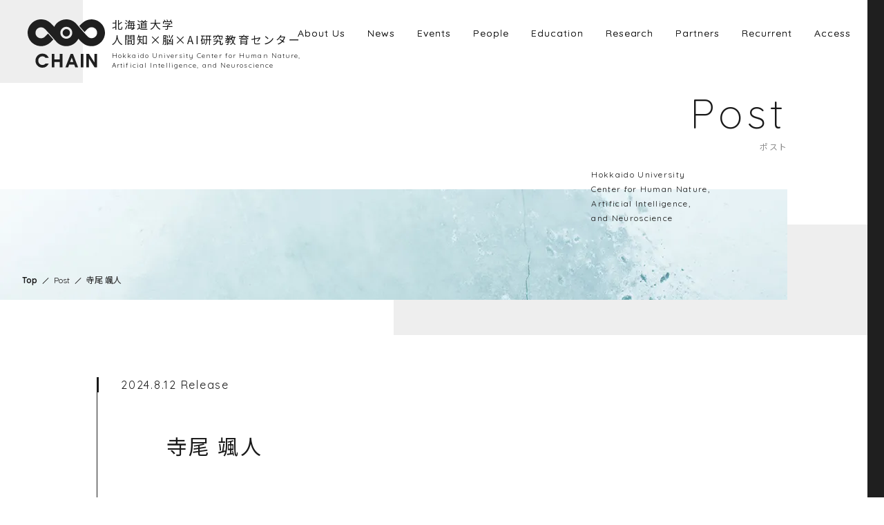

--- FILE ---
content_type: text/html; charset=UTF-8
request_url: https://www.chain.hokudai.ac.jp/graduate_students/1654/
body_size: 30452
content:
<!DOCTYPE html>
<html lang="ja">
  <head>
    <meta charset="UTF-8">
    <meta content="IE=edge" http-equiv="X-UA-Compatible">

        <title>寺尾 颯人 | 北海道大学 人間知×脳×AI研究教育センター</title>
    <meta name="description" content="人間知・脳・AI研究教育センター（CHAIN: Center for Human Nature, Artificial Intelligence, and Neuroscience）は、人文社会科学、神経科学、人工知能（AI）という異質な知の交差点に、新しい「人間知」の創成を目指して設立されました。文理融合型の学際的研究と大学院レベルでの教育を展開します。">
    <meta property="og:title" content="寺尾 颯人 | 北海道大学 人間知×脳×AI研究教育センター">
    <meta property="og:type" content="website">
    <meta property="og:description" content="人間知・脳・AI研究教育センター（CHAIN: Center for Human Nature, Artificial Intelligence, and Neuroscience）は、人文社会科学、神経科学、人工知能（AI）という異質な知の交差点に、新しい「人間知」の創成を目指して設立されました。文理融合型の学際的研究と大学院レベルでの教育を展開します。">
    <meta property="og:site_name" content="北海道大学 人間知×脳×AI研究教育センター">
    <meta property="og:url" content="https://www.chain.hokudai.ac.jp/graduate_students/1654/">
    <meta property="og:image" content="https://www.chain.hokudai.ac.jp/wp-content/themes/chain2/assets/images/ogp.jpg">
    <meta property="og:locale" content="ja_JP">
    <meta content="width=device-width,initial-scale=1" name="viewport">
    <meta content="telephone=no,address=no,email=no" name="format-detection">

    <link rel="alternate" hreflang="en" href="https://www.chain.hokudai.ac.jp/en/">
    <link rel="alternate" hreflang="ja" href="https://www.chain.hokudai.ac.jp">


    <meta name="msapplication-square70x70logo" content="https://www.chain.hokudai.ac.jp/wp-content/themes/chain2/assets/images/favicon/site-tile-70x70.png">
    <meta name="msapplication-square150x150logo" content="https://www.chain.hokudai.ac.jp/wp-content/themes/chain2/assets/images/favicon/site-tile-150x150.png">
    <meta name="msapplication-wide310x150logo" content="https://www.chain.hokudai.ac.jp/wp-content/themes/chain2/assets/images/favicon/site-tile-310x150.png">
    <meta name="msapplication-square310x310logo" content="https://www.chain.hokudai.ac.jp/wp-content/themes/chain2/assets/images/favicon/site-tile-310x310.png">
    <meta name="msapplication-TileColor" content="#0078d7">
    <link rel="shortcut icon" type="image/vnd.microsoft.icon" href="https://www.chain.hokudai.ac.jp/wp-content/themes/chain2/assets/images/favicon/favicon.ico">
    <link rel="icon" type="image/vnd.microsoft.icon" href="https://www.chain.hokudai.ac.jp/wp-content/themes/chain2/assets/images/favicon/favicon.ico">
    <link rel="apple-touch-icon" sizes="57x57" href="https://www.chain.hokudai.ac.jp/wp-content/themes/chain2/assets/images/favicon/apple-touch-icon-57x57.png">
    <link rel="apple-touch-icon" sizes="60x60" href="https://www.chain.hokudai.ac.jp/wp-content/themes/chain2/assets/images/favicon/apple-touch-icon-60x60.png">
    <link rel="apple-touch-icon" sizes="72x72" href="https://www.chain.hokudai.ac.jp/wp-content/themes/chain2/assets/images/favicon/apple-touch-icon-72x72.png">
    <link rel="apple-touch-icon" sizes="76x76" href="https://www.chain.hokudai.ac.jp/wp-content/themes/chain2/assets/images/favicon/apple-touch-icon-76x76.png">
    <link rel="apple-touch-icon" sizes="114x114" href="https://www.chain.hokudai.ac.jp/wp-content/themes/chain2/assets/images/favicon/apple-touch-icon-114x114.png">
    <link rel="apple-touch-icon" sizes="120x120" href="https://www.chain.hokudai.ac.jp/wp-content/themes/chain2/assets/images/favicon/apple-touch-icon-120x120.png">
    <link rel="apple-touch-icon" sizes="144x144" href="https://www.chain.hokudai.ac.jp/wp-content/themes/chain2/assets/images/favicon/apple-touch-icon-144x144.png">
    <link rel="apple-touch-icon" sizes="152x152" href="https://www.chain.hokudai.ac.jp/wp-content/themes/chain2/assets/images/favicon/apple-touch-icon-152x152.png">
    <link rel="apple-touch-icon" sizes="180x180" href="https://www.chain.hokudai.ac.jp/wp-content/themes/chain2/assets/images/favicon/apple-touch-icon-180x180.png">
    <link rel="icon" type="image/png" sizes="36x36" href="https://www.chain.hokudai.ac.jp/wp-content/themes/chain2/assets/images/favicon/android-chrome-36x36.png">
    <link rel="icon" type="image/png" sizes="48x48" href="https://www.chain.hokudai.ac.jp/wp-content/themes/chain2/assets/images/favicon/android-chrome-48x48.png">
    <link rel="icon" type="image/png" sizes="72x72" href="https://www.chain.hokudai.ac.jp/wp-content/themes/chain2/assets/images/favicon/android-chrome-72x72.png">
    <link rel="icon" type="image/png" sizes="96x96" href="https://www.chain.hokudai.ac.jp/wp-content/themes/chain2/assets/images/favicon/android-chrome-96x96.png">
    <link rel="icon" type="image/png" sizes="128x128" href="https://www.chain.hokudai.ac.jp/wp-content/themes/chain2/assets/images/favicon/android-chrome-128x128.png">
    <link rel="icon" type="image/png" sizes="144x144" href="https://www.chain.hokudai.ac.jp/wp-content/themes/chain2/assets/images/favicon/android-chrome-144x144.png">
    <link rel="icon" type="image/png" sizes="152x152" href="https://www.chain.hokudai.ac.jp/wp-content/themes/chain2/assets/images/favicon/android-chrome-152x152.png">
    <link rel="icon" type="image/png" sizes="192x192" href="https://www.chain.hokudai.ac.jp/wp-content/themes/chain2/assets/images/favicon/android-chrome-192x192.png">
    <link rel="icon" type="image/png" sizes="256x256" href="https://www.chain.hokudai.ac.jp/wp-content/themes/chain2/assets/images/favicon/android-chrome-256x256.png">
    <link rel="icon" type="image/png" sizes="384x384" href="https://www.chain.hokudai.ac.jp/wp-content/themes/chain2/assets/images/favicon/android-chrome-384x384.png">
    <link rel="icon" type="image/png" sizes="512x512" href="https://www.chain.hokudai.ac.jp/wp-content/themes/chain2/assets/images/favicon/android-chrome-512x512.png">
    <link rel="icon" type="image/png" sizes="36x36" href="https://www.chain.hokudai.ac.jp/wp-content/themes/chain2/assets/images/favicon/icon-36x36.png">
    <link rel="icon" type="image/png" sizes="48x48" href="https://www.chain.hokudai.ac.jp/wp-content/themes/chain2/assets/images/favicon/icon-48x48.png">
    <link rel="icon" type="image/png" sizes="72x72" href="https://www.chain.hokudai.ac.jp/wp-content/themes/chain2/assets/images/favicon/icon-72x72.png">
    <link rel="icon" type="image/png" sizes="96x96" href="https://www.chain.hokudai.ac.jp/wp-content/themes/chain2/assets/images/favicon/icon-96x96.png">
    <link rel="icon" type="image/png" sizes="128x128" href="https://www.chain.hokudai.ac.jp/wp-content/themes/chain2/assets/images/favicon/icon-128x128.png">
    <link rel="icon" type="image/png" sizes="144x144" href="https://www.chain.hokudai.ac.jp/wp-content/themes/chain2/assets/images/favicon/icon-144x144.png">
    <link rel="icon" type="image/png" sizes="152x152" href="https://www.chain.hokudai.ac.jp/wp-content/themes/chain2/assets/images/favicon/icon-152x152.png">
    <link rel="icon" type="image/png" sizes="160x160" href="https://www.chain.hokudai.ac.jp/wp-content/themes/chain2/assets/images/favicon/icon-160x160.png">
    <link rel="icon" type="image/png" sizes="192x192" href="https://www.chain.hokudai.ac.jp/wp-content/themes/chain2/assets/images/favicon/icon-192x192.png">
    <link rel="icon" type="image/png" sizes="196x196" href="https://www.chain.hokudai.ac.jp/wp-content/themes/chain2/assets/images/favicon/icon-196x196.png">
    <link rel="icon" type="image/png" sizes="256x256" href="https://www.chain.hokudai.ac.jp/wp-content/themes/chain2/assets/images/favicon/icon-256x256.png">
    <link rel="icon" type="image/png" sizes="384x384" href="https://www.chain.hokudai.ac.jp/wp-content/themes/chain2/assets/images/favicon/icon-384x384.png">
    <link rel="icon" type="image/png" sizes="512x512" href="https://www.chain.hokudai.ac.jp/wp-content/themes/chain2/assets/images/favicon/icon-512x512.png">
    <link rel="icon" type="image/png" sizes="16x16" href="https://www.chain.hokudai.ac.jp/wp-content/themes/chain2/assets/images/favicon/icon-16x16.png">
    <link rel="icon" type="image/png" sizes="24x24" href="https://www.chain.hokudai.ac.jp/wp-content/themes/chain2/assets/images/favicon/icon-24x24.png">
    <link rel="icon" type="image/png" sizes="32x32" href="https://www.chain.hokudai.ac.jp/wp-content/themes/chain2/assets/images/favicon/icon-32x32.png">
    <!-- <link rel="manifest" href="https://www.chain.hokudai.ac.jp/wp-content/themes/chain2/assets/images/favicon/manifest.json"> -->


    <link rel="preconnect" href="https://fonts.googleapis.com">
    <link rel="preconnect" href="https://fonts.gstatic.com" crossorigin>
    <link href="https://fonts.googleapis.com/css2?family=Barlow:wght@400&family=Noto+Sans+JP:wght@400;700&family=Quicksand:wght@300;400;700&display=swap" rel="stylesheet">
    <link href="https://www.chain.hokudai.ac.jp/wp-content/themes/chain2/assets/css/styles.css" rel="stylesheet">
    
        <meta name='robots' content='max-image-preview:large' />
	<style>img:is([sizes="auto" i], [sizes^="auto," i]) { contain-intrinsic-size: 3000px 1500px }</style>
	<link rel="alternate" hreflang="ja" href="https://www.chain.hokudai.ac.jp/graduate_students/1654/" />
<style id='classic-theme-styles-inline-css' type='text/css'>
/*! This file is auto-generated */
.wp-block-button__link{color:#fff;background-color:#32373c;border-radius:9999px;box-shadow:none;text-decoration:none;padding:calc(.667em + 2px) calc(1.333em + 2px);font-size:1.125em}.wp-block-file__button{background:#32373c;color:#fff;text-decoration:none}
</style>
<style id='global-styles-inline-css' type='text/css'>
:root{--wp--preset--aspect-ratio--square: 1;--wp--preset--aspect-ratio--4-3: 4/3;--wp--preset--aspect-ratio--3-4: 3/4;--wp--preset--aspect-ratio--3-2: 3/2;--wp--preset--aspect-ratio--2-3: 2/3;--wp--preset--aspect-ratio--16-9: 16/9;--wp--preset--aspect-ratio--9-16: 9/16;--wp--preset--color--black: #000000;--wp--preset--color--cyan-bluish-gray: #abb8c3;--wp--preset--color--white: #ffffff;--wp--preset--color--pale-pink: #f78da7;--wp--preset--color--vivid-red: #cf2e2e;--wp--preset--color--luminous-vivid-orange: #ff6900;--wp--preset--color--luminous-vivid-amber: #fcb900;--wp--preset--color--light-green-cyan: #7bdcb5;--wp--preset--color--vivid-green-cyan: #00d084;--wp--preset--color--pale-cyan-blue: #8ed1fc;--wp--preset--color--vivid-cyan-blue: #0693e3;--wp--preset--color--vivid-purple: #9b51e0;--wp--preset--gradient--vivid-cyan-blue-to-vivid-purple: linear-gradient(135deg,rgba(6,147,227,1) 0%,rgb(155,81,224) 100%);--wp--preset--gradient--light-green-cyan-to-vivid-green-cyan: linear-gradient(135deg,rgb(122,220,180) 0%,rgb(0,208,130) 100%);--wp--preset--gradient--luminous-vivid-amber-to-luminous-vivid-orange: linear-gradient(135deg,rgba(252,185,0,1) 0%,rgba(255,105,0,1) 100%);--wp--preset--gradient--luminous-vivid-orange-to-vivid-red: linear-gradient(135deg,rgba(255,105,0,1) 0%,rgb(207,46,46) 100%);--wp--preset--gradient--very-light-gray-to-cyan-bluish-gray: linear-gradient(135deg,rgb(238,238,238) 0%,rgb(169,184,195) 100%);--wp--preset--gradient--cool-to-warm-spectrum: linear-gradient(135deg,rgb(74,234,220) 0%,rgb(151,120,209) 20%,rgb(207,42,186) 40%,rgb(238,44,130) 60%,rgb(251,105,98) 80%,rgb(254,248,76) 100%);--wp--preset--gradient--blush-light-purple: linear-gradient(135deg,rgb(255,206,236) 0%,rgb(152,150,240) 100%);--wp--preset--gradient--blush-bordeaux: linear-gradient(135deg,rgb(254,205,165) 0%,rgb(254,45,45) 50%,rgb(107,0,62) 100%);--wp--preset--gradient--luminous-dusk: linear-gradient(135deg,rgb(255,203,112) 0%,rgb(199,81,192) 50%,rgb(65,88,208) 100%);--wp--preset--gradient--pale-ocean: linear-gradient(135deg,rgb(255,245,203) 0%,rgb(182,227,212) 50%,rgb(51,167,181) 100%);--wp--preset--gradient--electric-grass: linear-gradient(135deg,rgb(202,248,128) 0%,rgb(113,206,126) 100%);--wp--preset--gradient--midnight: linear-gradient(135deg,rgb(2,3,129) 0%,rgb(40,116,252) 100%);--wp--preset--font-size--small: 13px;--wp--preset--font-size--medium: 20px;--wp--preset--font-size--large: 36px;--wp--preset--font-size--x-large: 42px;--wp--preset--spacing--20: 0.44rem;--wp--preset--spacing--30: 0.67rem;--wp--preset--spacing--40: 1rem;--wp--preset--spacing--50: 1.5rem;--wp--preset--spacing--60: 2.25rem;--wp--preset--spacing--70: 3.38rem;--wp--preset--spacing--80: 5.06rem;--wp--preset--shadow--natural: 6px 6px 9px rgba(0, 0, 0, 0.2);--wp--preset--shadow--deep: 12px 12px 50px rgba(0, 0, 0, 0.4);--wp--preset--shadow--sharp: 6px 6px 0px rgba(0, 0, 0, 0.2);--wp--preset--shadow--outlined: 6px 6px 0px -3px rgba(255, 255, 255, 1), 6px 6px rgba(0, 0, 0, 1);--wp--preset--shadow--crisp: 6px 6px 0px rgba(0, 0, 0, 1);}:where(.is-layout-flex){gap: 0.5em;}:where(.is-layout-grid){gap: 0.5em;}body .is-layout-flex{display: flex;}.is-layout-flex{flex-wrap: wrap;align-items: center;}.is-layout-flex > :is(*, div){margin: 0;}body .is-layout-grid{display: grid;}.is-layout-grid > :is(*, div){margin: 0;}:where(.wp-block-columns.is-layout-flex){gap: 2em;}:where(.wp-block-columns.is-layout-grid){gap: 2em;}:where(.wp-block-post-template.is-layout-flex){gap: 1.25em;}:where(.wp-block-post-template.is-layout-grid){gap: 1.25em;}.has-black-color{color: var(--wp--preset--color--black) !important;}.has-cyan-bluish-gray-color{color: var(--wp--preset--color--cyan-bluish-gray) !important;}.has-white-color{color: var(--wp--preset--color--white) !important;}.has-pale-pink-color{color: var(--wp--preset--color--pale-pink) !important;}.has-vivid-red-color{color: var(--wp--preset--color--vivid-red) !important;}.has-luminous-vivid-orange-color{color: var(--wp--preset--color--luminous-vivid-orange) !important;}.has-luminous-vivid-amber-color{color: var(--wp--preset--color--luminous-vivid-amber) !important;}.has-light-green-cyan-color{color: var(--wp--preset--color--light-green-cyan) !important;}.has-vivid-green-cyan-color{color: var(--wp--preset--color--vivid-green-cyan) !important;}.has-pale-cyan-blue-color{color: var(--wp--preset--color--pale-cyan-blue) !important;}.has-vivid-cyan-blue-color{color: var(--wp--preset--color--vivid-cyan-blue) !important;}.has-vivid-purple-color{color: var(--wp--preset--color--vivid-purple) !important;}.has-black-background-color{background-color: var(--wp--preset--color--black) !important;}.has-cyan-bluish-gray-background-color{background-color: var(--wp--preset--color--cyan-bluish-gray) !important;}.has-white-background-color{background-color: var(--wp--preset--color--white) !important;}.has-pale-pink-background-color{background-color: var(--wp--preset--color--pale-pink) !important;}.has-vivid-red-background-color{background-color: var(--wp--preset--color--vivid-red) !important;}.has-luminous-vivid-orange-background-color{background-color: var(--wp--preset--color--luminous-vivid-orange) !important;}.has-luminous-vivid-amber-background-color{background-color: var(--wp--preset--color--luminous-vivid-amber) !important;}.has-light-green-cyan-background-color{background-color: var(--wp--preset--color--light-green-cyan) !important;}.has-vivid-green-cyan-background-color{background-color: var(--wp--preset--color--vivid-green-cyan) !important;}.has-pale-cyan-blue-background-color{background-color: var(--wp--preset--color--pale-cyan-blue) !important;}.has-vivid-cyan-blue-background-color{background-color: var(--wp--preset--color--vivid-cyan-blue) !important;}.has-vivid-purple-background-color{background-color: var(--wp--preset--color--vivid-purple) !important;}.has-black-border-color{border-color: var(--wp--preset--color--black) !important;}.has-cyan-bluish-gray-border-color{border-color: var(--wp--preset--color--cyan-bluish-gray) !important;}.has-white-border-color{border-color: var(--wp--preset--color--white) !important;}.has-pale-pink-border-color{border-color: var(--wp--preset--color--pale-pink) !important;}.has-vivid-red-border-color{border-color: var(--wp--preset--color--vivid-red) !important;}.has-luminous-vivid-orange-border-color{border-color: var(--wp--preset--color--luminous-vivid-orange) !important;}.has-luminous-vivid-amber-border-color{border-color: var(--wp--preset--color--luminous-vivid-amber) !important;}.has-light-green-cyan-border-color{border-color: var(--wp--preset--color--light-green-cyan) !important;}.has-vivid-green-cyan-border-color{border-color: var(--wp--preset--color--vivid-green-cyan) !important;}.has-pale-cyan-blue-border-color{border-color: var(--wp--preset--color--pale-cyan-blue) !important;}.has-vivid-cyan-blue-border-color{border-color: var(--wp--preset--color--vivid-cyan-blue) !important;}.has-vivid-purple-border-color{border-color: var(--wp--preset--color--vivid-purple) !important;}.has-vivid-cyan-blue-to-vivid-purple-gradient-background{background: var(--wp--preset--gradient--vivid-cyan-blue-to-vivid-purple) !important;}.has-light-green-cyan-to-vivid-green-cyan-gradient-background{background: var(--wp--preset--gradient--light-green-cyan-to-vivid-green-cyan) !important;}.has-luminous-vivid-amber-to-luminous-vivid-orange-gradient-background{background: var(--wp--preset--gradient--luminous-vivid-amber-to-luminous-vivid-orange) !important;}.has-luminous-vivid-orange-to-vivid-red-gradient-background{background: var(--wp--preset--gradient--luminous-vivid-orange-to-vivid-red) !important;}.has-very-light-gray-to-cyan-bluish-gray-gradient-background{background: var(--wp--preset--gradient--very-light-gray-to-cyan-bluish-gray) !important;}.has-cool-to-warm-spectrum-gradient-background{background: var(--wp--preset--gradient--cool-to-warm-spectrum) !important;}.has-blush-light-purple-gradient-background{background: var(--wp--preset--gradient--blush-light-purple) !important;}.has-blush-bordeaux-gradient-background{background: var(--wp--preset--gradient--blush-bordeaux) !important;}.has-luminous-dusk-gradient-background{background: var(--wp--preset--gradient--luminous-dusk) !important;}.has-pale-ocean-gradient-background{background: var(--wp--preset--gradient--pale-ocean) !important;}.has-electric-grass-gradient-background{background: var(--wp--preset--gradient--electric-grass) !important;}.has-midnight-gradient-background{background: var(--wp--preset--gradient--midnight) !important;}.has-small-font-size{font-size: var(--wp--preset--font-size--small) !important;}.has-medium-font-size{font-size: var(--wp--preset--font-size--medium) !important;}.has-large-font-size{font-size: var(--wp--preset--font-size--large) !important;}.has-x-large-font-size{font-size: var(--wp--preset--font-size--x-large) !important;}
:where(.wp-block-post-template.is-layout-flex){gap: 1.25em;}:where(.wp-block-post-template.is-layout-grid){gap: 1.25em;}
:where(.wp-block-columns.is-layout-flex){gap: 2em;}:where(.wp-block-columns.is-layout-grid){gap: 2em;}
:root :where(.wp-block-pullquote){font-size: 1.5em;line-height: 1.6;}
</style>
<link rel='stylesheet' id='wpml-legacy-horizontal-list-0-css' href='//www.chain.hokudai.ac.jp/wp-content/plugins/sitepress-multilingual-cms/templates/language-switchers/legacy-list-horizontal/style.css?ver=1' type='text/css' media='all' />
<link rel="https://api.w.org/" href="https://www.chain.hokudai.ac.jp/wp-json/" /><link rel="alternate" title="JSON" type="application/json" href="https://www.chain.hokudai.ac.jp/wp-json/wp/v2/graduate_students/1654" /><meta name="generator" content="WPML ver:4.3.14 stt:1,28;" />
  </head>
  <body class="graduate_students-template-default single single-graduate_students postid-1654">
    <div class="l-wrapper">
      <header class="l-header">
        <div class="head-item">
          <div class="head-item__mark"><a class="head-item__mark__logo" href="/">
              <div class="iconSvg" data-icon="logo2"></div></a>
            <div class="head-item__mark__textarea">
              <p class="head-item__ttl">北海道大学<br>人間知×脳×AI研究教育センター</p>
              <p class="head-item__desc">Hokkaido University Center for Human Nature, <br>Artificial Intelligence, and Neuroscience</p>
            </div>
          </div>
        </div>
      </header>
      <nav class="gnav">
  <div class="gnav__nav">
    <ul>
      <li>
        <div class="gnav__nav__parent"><a href="/about/">About Us</a>
          <div class="icon-plus"></div>
        </div>
        <div class="gnav__subnav">
          <p class="gnav__subnav__label"><span>
                          センターについて
            </span></p>
          <ul>
            <li><a href="/about/">
                              センター長挨拶
                          </a></li>
            <li><a href="/about/purpose/">
                              センターの目的
                          </a></li>
            <li><a href="/about/background/">
                              設立の背景
                          </a></li>
          </ul>
        </div>
      </li>
      <li>
        <div class="gnav__nav__parent"><a href="/news/">News</a>
          <div class="iconSvg" data-icon="arrow"></div>
        </div>
      </li>
      <li>
        <div class="gnav__nav__parent"><a href="/events/">Events</a>
          <div class="iconSvg" data-icon="arrow"></div>
        </div>
      </li>
      <li>
        <div class="gnav__nav__parent"><a href="/faculty/">People</a>
          <div class="icon-plus"></div>
        </div>
        <div class="gnav__subnav">
          <p class="gnav__subnav__label"><span>
                          CHAINの人々
            </span></p>
          <ul>
            <li><a href="/faculty/">
                              主要構成員
                          </a></li>
            <li><a href="/concurrent_faculty/">
                              兼務教員
                          </a></li>
            <li><a href="/visiting_researchers/">
                              客員教員・客員研究員
                          </a></li>
            <li><a href="/graduate_students/">
                              大学院生
                          </a></li>
            <li><a href="/administrative_staff/">
                              事務職員
                          </a></li>
            <li><a href="/visitors/">
                              訪問者
                          </a></li>
            <li><a href="/collaborators/">
                              連携研究者
                          </a></li>
            <li><a href="/alumni/">
                              過去の在籍者
                          </a></li>
          </ul>
        </div>
      </li>
      <li>
        <div class="gnav__nav__parent"><a href="/education/">Education</a>
                    <div class="icon-plus"></div>
                  </div>
                <div class="gnav__subnav">
          <p class="gnav__subnav__label"><span>
                          教育プログラム
                        </span></p>
          <ul>
            <li><a href="/education/news_for_students/">
                              教育ニュース
                          </a></li>
            <li><a href="/education/aims/">
                              教育プログラムのねらい
                          </a></li>
            <li><a href="/education/course/">
                              履修要件と単位
                          </a></li>
            <li><a href="/education/program/">
                              教育プログラムの構成
                          </a></li>
            <li><a href="/education/faq/">
                              履修についてのQ&amp;A
                          </a></li>
          </ul>
        </div>
              </li>
      <li>
        <div class="gnav__nav__parent"><a href="/publications/">Research</a>
          <div class="icon-plus"></div>
        </div>
        <div class="gnav__subnav">
          <p class="gnav__subnav__label"><span>
                          研究について
            </span></p>
          <ul>
            <li><a href="/publications/">
                              研究業績
                          </a></li>
            <li><a href="/grants/">
                              外部資金獲得
                          </a></li>
            <li><a href="/documents/">
                              その他資料
                          </a></li>
          </ul>
        </div>
      </li>
      <li>
        <div class="gnav__nav__parent"><a href="/partners/">Partners</a>
          <div class="icon-plus"></div>
        </div>
        <div class="gnav__subnav">
          <p class="gnav__subnav__label"><span>
                          連携機関・企業
            </span></p>
          <ul>
            <li><a href="/partners/">
                              連携研究教育機関
                          </a></li>
            <li><a href="/partners/industrial/">
                              連携企業
                          </a></li>
          </ul>
        </div>
      </li>
      <li>
        <div class="gnav__nav__parent"><a href="/recurren/">Recurrent</a>
          <div class="iconSvg" data-icon="arrow"></div>
        </div>
      </li>
      <li>
        <div class="gnav__nav__parent"><a href="/access/">Access</a>
          <div class="iconSvg" data-icon="arrow"></div>
        </div>
      </li>
    </ul>
  </div>
</nav>      <div class="bar-lang">
        <div class="bar-lang__btn">
                    <div class="iconSvg" data-icon="grobal"></div>
        </div>
      </div>
      <div class="btn-menu"><span></span><span></span><span></span></div>

            <div class="l-content">        <div class="unit-hero -small -news">
          <div class="l-inner">
            <div class="unit-hero__ttl">
              <p class="unit-hero__ttl__en">Post</p>
              <h2 class="unit-hero__ttl__ja">ポスト</h2>
            </div>
          </div>
          <div class="unit-hero__img">
            <p class="unit-hero__message">Hokkaido University<br>Center for Human Nature, <br>Artificial Intelligence,<br>and Neuroscience</p>
            <div class="breadcrumbs">
              <span><a href="/">Top</a></span>
              <span><span>Post</span></span>
              <span><span>寺尾 颯人</span></span>
            </div>
          </div>
        </div>
        <div class="detail-news">
          <div class="l-inner">
            <p class="detail-news__date">2024.8.12 Release</p>
            <h1 class="detail-news__ttl">寺尾 颯人</h1>
            <div class="detail-news__content">
                          </div>
          </div>
          <div class="detail-news__back">
            <div class="btn-basic -back"><a href="/">戻る
                <div class="iconSvg" data-icon="arrow"></div></a></div>
          </div>
        </div>
      </div>
      <!-- end .l-content-->
              <footer class="l-footer">
  <div class="foot-nav">
    <div class="foot-nav__info">
      <div class="foot-nav__col"><a class="foot-nav__logo" href="https://www.chain.hokudai.ac.jp/">
          <div class="iconSvg" data-icon="logo3"></div></a>
        <div class="foot-nav__access">
                    <p class="foot-nav__ttl">北海道大学 <br class="sp">人間知×脳×AI研究教育センター</p>
          <p class="foot-nav__desc">〒060-0812<br>北海道札幌市北区北12条西7丁目<br>北海道大学中央キャンパス総合研究棟2号館3階</p>
          <p class="foot-nav__meta">Tel/011-706-4049<br>E-mail/office(at)chain.hokudai.ac.jp ※ (at) は @ に置き換えて下さい</p>
			        </div>
      </div><small class="copyright">&copy;Copyright Center for Human Nature, Artificial Intelligence, <br class="sp">and Neuroscience. All Rights Reserved.</small>
    </div>
    <div class="foot-nav__nav">
      <ul>
                <li><a href="https://www.youtube.com/@CHAIN_HU" target="_blank">CHAIN YouTube
            <div class="iconSvg" data-icon="arrow"></div></a></li>
        <li><a href="https://www.facebook.com/CHAIN.HU1/" target="_blank">CHAIN Facebook
            <div class="iconSvg" data-icon="arrow"></div></a></li>
		<li><a href="https://www.hokudai.ac.jp" target="_blank">北海道大学
            <div class="iconSvg" data-icon="arrow"></div></a></li>
        <li><a href="https://www.let.hokudai.ac.jp" target="_blank">北海道大学 大学院文学研究院・<br class="sp">大学院文学院・文学部
            <div class="iconSvg" data-icon="arrow"></div></a></li>
        <li><a href="https://www.mdsc.hokudai.ac.jp" target="_blank">北海道大学 数理・データサイエンス<br class="sp">教育研究センター
            <div class="iconSvg" data-icon="arrow"></div></a></li>
        <li><a href="https://www.hokudai.ac.jp/recbs/" target="_blank">北海道大学 脳科学研究教育センター
            <div class="iconSvg" data-icon="arrow"></div></a></li>
        <li><a href="https://www.es.hokudai.ac.jp" target="_blank">北海道大学 電子科学研究所
            <div class="iconSvg" data-icon="arrow"></div></a></li>
              </ul>
    </div>
  </div>
</footer>
<script type="text/javascript" src="https://www.chain.hokudai.ac.jp/wp-includes/js/jquery/jquery.min.js?ver=3.7.1" id="jquery-core-js"></script>
<script type="text/javascript" src="https://www.chain.hokudai.ac.jp/wp-includes/js/jquery/jquery-migrate.min.js?ver=3.4.1" id="jquery-migrate-js"></script>
<script type="text/javascript" id="ajax-js-extra">
/* <![CDATA[ */
var MY_AJAX = {"api":"https:\/\/www.chain.hokudai.ac.jp\/wp-admin\/admin-ajax.php","action":"action","nonce":"e8f09ac6b4"};
/* ]]> */
</script>
<script src="https://www.chain.hokudai.ac.jp/wp-content/themes/chain2/assets/js/libs.js"></script>
<script src="https://www.chain.hokudai.ac.jp/wp-content/themes/chain2/assets/js/three.r95.min.js"></script>
<script src="https://www.chain.hokudai.ac.jp/wp-content/themes/chain2/assets/js/vanta.fog.min.js"></script>
<script src="https://www.chain.hokudai.ac.jp/wp-content/themes/chain2/assets/js/bundle.js"></script>          </div>
  </body>
</html>

--- FILE ---
content_type: text/css
request_url: https://www.chain.hokudai.ac.jp/wp-content/themes/chain2/assets/css/styles.css
body_size: 789661
content:
@charset "UTF-8";
/*--==========================
base
============================--*/
/*--------------------------------------------------------------------------
   reset
---------------------------------------------------------------------------*/
html, body, div, span, object, iframe, h1, h2, h3, h4, h5, h6, p, blockquote, pre, abbr, address, cite, code, del, dfn, em, img, ins, kbd, q, samp, small, strong,
sub, sup, var, b, i, dl, dt, dd, ol, ul, li, fieldset, form, label, legend, table, caption, tbody, tfoot, thead, tr, th, td, article, aside, canvas, details,
figcaption, figure, footer, header, hgroup, menu, nav, section, summary, time, mark, audio, video {
  margin: 0;
  padding: 0;
  border: 0;
  outline: 0;
  font-size: 100%;
  vertical-align: baseline;
  background: transparent; }

body {
  line-height: 0; }

article, aside, details, figcaption, figure, footer, header, hgroup, menu, nav, section {
  display: block; }

ol, ul, li {
  list-style: none; }

blockquote, q {
  quotes: none; }

blockquote:before, blockquote:after, q:before, q:after {
  content: '';
  content: none; }

a {
  margin: 0;
  padding: 0;
  font-size: 100%;
  vertical-align: baseline;
  background: transparent;
  text-decoration: none; }

ins {
  background-color: #ff9;
  color: #000;
  text-decoration: none; }

mark {
  background-color: #ff9;
  color: #000;
  font-style: italic;
  font-weight: bold; }

img {
  border: 0;
  vertical-align: top; }

em {
  font-style: italic; }

del {
  text-decoration: line-through; }

abbr[title], dfn[title] {
  border-bottom: 1px dotted;
  cursor: help; }

table {
  border-collapse: collapse;
  border-spacing: 0; }

hr {
  display: block;
  height: 1px;
  border: 0;
  border-top: 1px solid #ccc;
  margin: 0;
  padding: 0; }

input, select, textarea {
  font-family: inherit;
  font-style: inherit;
  font-weight: inherit;
  font-size: 100%;
  margin: 0;
  padding: 0;
  vertical-align: middle; }

input:focus, textarea:focus, select:focus {
  outline: none; }

h1, h2, h3, h4, h5 {
  font-weight: inherit; }

/*------------------------------
表示・非表示切替
-------------------------------*/
@media (max-width: 1024px) {
  .pc {
    display: none !important; } }

@media (min-width: 1025px) {
  .sp {
    display: none !important; } }

/* Slider */
.slick-slider {
  position: relative;
  display: block;
  box-sizing: border-box;
  -webkit-user-select: none;
  -moz-user-select: none;
  -ms-user-select: none;
  user-select: none;
  -webkit-touch-callout: none;
  -khtml-user-select: none;
  touch-action: pan-y;
  -webkit-tap-highlight-color: transparent; }

.slick-list {
  position: relative;
  display: block;
  overflow: hidden;
  margin: 0;
  padding: 0; }

.slick-list:focus {
  outline: none; }

.slick-list.dragging {
  cursor: pointer;
  cursor: hand; }

.slick-slider .slick-track,
.slick-slider .slick-list {
  transform: translate3d(0, 0, 0); }

.slick-track {
  position: relative;
  top: 0;
  left: 0;
  display: block;
  margin-left: auto;
  margin-right: auto; }

.slick-track:before,
.slick-track:after {
  display: table;
  content: ''; }

.slick-track:after {
  clear: both; }

.slick-loading .slick-track {
  visibility: hidden; }

.slick-slide {
  display: none;
  float: left;
  height: 100%;
  min-height: 1px; }

[dir='rtl'] .slick-slide {
  float: right; }

.slick-slide img {
  display: block; }

.slick-slide.slick-loading img {
  display: none; }

.slick-slide.dragging img {
  pointer-events: none; }

.slick-initialized .slick-slide {
  display: block; }

.slick-loading .slick-slide {
  visibility: hidden; }

.slick-vertical .slick-slide {
  display: block;
  height: auto;
  border: 1px solid transparent; }

.slick-arrow.slick-hidden {
  display: none; }

/* ========
html
======== */
html {
  font-size: 62.5%; }

/* ========
body
======== */
body {
  margin: 0;
  padding: 0;
  font-size: 1.6rem;
  letter-spacing: 0;
  font-family: "Noto Sans JP", "游ゴシック Medium", "Yu Gothic Medium", "游ゴシック体", "YuGothic", "ヒラギノ角ゴ Pro W3", "メイリオ", sans-serif;
  color: #1a1a1a;
  line-height: 2;
  opacity: 0;
  min-width: 1000px; }
  @media (max-width: 1024px) {
    body {
      min-width: 320px; } }
  body.-loaded {
    -webkit-animation: fadein 1.6s ease forwards;
            animation: fadein 1.6s ease forwards; }
  body.-en {
    font-family: "Barlow", "Noto Sans JP", "游ゴシック Medium", "Yu Gothic Medium", "游ゴシック体", "YuGothic", "ヒラギノ角ゴ Pro W3", "メイリオ", sans-serif; }

/* ========
tags
======== */
* {
  box-sizing: border-box; }
  *::-moz-selection {
    background-color: rgba(16, 150, 148, 0.5);
    color: #fff; }
  *::selection {
    background-color: rgba(16, 150, 148, 0.5);
    color: #fff; }

a {
  color: inherit;
  outline: none;
  opacity: 1;
  -webkit-tap-highlight-color: rgba(0, 0, 0, 0); }

a:link,
a:visited {
  text-decoration: none; }

a:hover {
  text-decoration: none;
  outline: none; }

a:active {
  outline: none; }

img {
  display: block;
  max-width: 100%;
  height: auto; }

svg {
  display: block;
  width: 100%;
  height: 100%;
  fill: #1f1f1f; }

dl, dt, dd {
  list-style: none; }

/* ========
input
======== */
input, button, textarea, select {
  margin: 0;
  padding: 0;
  background: none;
  border: none;
  border-radius: 0;
  outline: none;
  -webkit-appearance: none;
     -moz-appearance: none;
          appearance: none; }

select::-ms-expand {
  display: none; }

input, button, textarea, select {
  background-color: gray;
  display: block;
  padding: 5px; }

/*-------------------------------
WordPressエディタのデフォルト設定
--------------------------------*/
.wp-editor-content * {
  max-width: 100%; }

.wp-editor-content strong {
  font-weight: bold; }

.wp-editor-content em {
  font-style: italic; }

.wp-editor-content blockquote {
  padding: 15px;
  border: 1px solid #CCCCCC;
  color: #212121;
  box-shadow: 1px 1px 2px rgba(204, 204, 204, 0.9), inset 0 1px 0 rgba(255, 255, 255, 0.4);
  clear: both; }

.wp-editor-content .aligncenter {
  display: block;
  margin: 0 auto;
  text-align: center; }

.wp-editor-content .alignright {
  float: right; }

.wp-editor-content .alignleft {
  float: left; }

.wp-editor-content img[class*="wp-image-"],
.wp-editor-content img[class*="attachment-"] {
  height: auto;
  max-width: 100%; }

.wp-editor-content .clearfix {
  overflow: hidden;
  zoom: 1; }

.wp-editor-content .clearfix:after {
  content: "";
  display: block;
  clear: both; }

.wp-editor-content h1, .wp-editor-content h2, .wp-editor-content h3, .wp-editor-content h4, .wp-editor-content h5, .wp-editor-content h6, .wp-editor-content img, .wp-editor-content p, .wp-editor-content ul, .wp-editor-content ol, .wp-editor-content blockquote, .wp-editor-content table {
  margin-bottom: 14px; }

.wp-editor-content h1, .wp-editor-content h2, .wp-editor-content h3, .wp-editor-content h4, .wp-editor-content h5, .wp-editor-content h6 {
  margin-top: 28px; }
  .wp-editor-content h1:first-child, .wp-editor-content h2:first-child, .wp-editor-content h3:first-child, .wp-editor-content h4:first-child, .wp-editor-content h5:first-child, .wp-editor-content h6:first-child {
    margin-top: 0; }

.wp-editor-content h1 {
  border-bottom: 4px solid #000;
  color: #000;
  padding: 10px; }

.wp-editor-content a {
  color: #000; }

.wp-editor-content ul, .wp-editor-content ol {
  padding-left: 1.2em; }

.wp-editor-content ul li {
  list-style-type: disc; }

.wp-editor-content ol li {
  list-style-type: decimal; }

.wp-editor-content table {
  border: 1px solid #CCCCCC; }
  .wp-editor-content table th, .wp-editor-content table td {
    border: 1px solid #CCCCCC;
    padding: .5em 1em; }

/* ========
animation
======== */
@-webkit-keyframes fadein {
  0% {
    opacity: 0; }
  100% {
    opacity: 1; } }
@keyframes fadein {
  0% {
    opacity: 0; }
  100% {
    opacity: 1; } }

@-webkit-keyframes rotateChart_1_1 {
  0% {
    transform: translate(-50%, -100%) rotate(30deg); }
  100% {
    transform: translate(-50%, -100%) rotate(390deg); } }

@keyframes rotateChart_1_1 {
  0% {
    transform: translate(-50%, -100%) rotate(30deg); }
  100% {
    transform: translate(-50%, -100%) rotate(390deg); } }

@-webkit-keyframes rotateChart_1_2 {
  0% {
    transform: translate(-50%, -100%) rotate(150deg); }
  100% {
    transform: translate(-50%, -100%) rotate(510deg); } }

@keyframes rotateChart_1_2 {
  0% {
    transform: translate(-50%, -100%) rotate(150deg); }
  100% {
    transform: translate(-50%, -100%) rotate(510deg); } }

@-webkit-keyframes rotateChart_1_3 {
  0% {
    transform: translate(-50%, -100%) rotate(270deg); }
  100% {
    transform: translate(-50%, -100%) rotate(630deg); } }

@keyframes rotateChart_1_3 {
  0% {
    transform: translate(-50%, -100%) rotate(270deg); }
  100% {
    transform: translate(-50%, -100%) rotate(630deg); } }

@-webkit-keyframes rotateChart_2_1 {
  0% {
    transform: rotate(-30deg); }
  100% {
    transform: rotate(-390deg); } }

@keyframes rotateChart_2_1 {
  0% {
    transform: rotate(-30deg); }
  100% {
    transform: rotate(-390deg); } }

@-webkit-keyframes rotateChart_2_2 {
  0% {
    transform: rotate(-150deg); }
  100% {
    transform: rotate(-510deg); } }

@keyframes rotateChart_2_2 {
  0% {
    transform: rotate(-150deg); }
  100% {
    transform: rotate(-510deg); } }

@-webkit-keyframes rotateChart_2_3 {
  0% {
    transform: rotate(-270deg); }
  100% {
    transform: rotate(-630deg); } }

@keyframes rotateChart_2_3 {
  0% {
    transform: rotate(-270deg); }
  100% {
    transform: rotate(-630deg); } }

@-webkit-keyframes rotate {
  0% {
    transform: rotate(0deg); }
  100% {
    transform: rotate(360deg); } }

@keyframes rotate {
  0% {
    transform: rotate(0deg); }
  100% {
    transform: rotate(360deg); } }

/*--==========================
layout
============================--*/
/* ========
.layout
======== */
.l-inner {
  max-width: 1000px;
  margin: 0 auto; }
  @media (max-width: 1024px) {
    .l-inner {
      max-width: 100%;
      padding: 0 20px; } }

.l-wrapper {
  position: relative;
  overflow-x: hidden; }
  @media (max-width: 1024px) {
    .l-wrapper {
      overflow-y: visible !important;
      overflow-x: visible !important; } }

/* ========
l-content
======== */
/* ========
l-footer
======== */
.l-footer {
  background-color: #eeeeee; }

/* ========
l-header
======== */
.l-header {
  position: fixed;
  z-index: 999; }

/* ========
l-main
======== */
/* ========
l-side
======== */
/* ========
loaded animation
======== */
.head-item {
  transform: translate(0, -100%);
  transition: transform 0.8s cubic-bezier(0.22, 0.65, 0.39, 1) 1.2s; }

@media (min-width: 1025px) {
  .gnav {
    transform: translate(100%, 0);
    transition: transform 0.8s cubic-bezier(0.22, 0.65, 0.39, 1) 1.2s; } }

@media (min-width: 1025px) {
  .bar-lang {
    transform: translate(100%, 0);
    transition: transform 0.8s cubic-bezier(0.22, 0.65, 0.39, 1) 1.2s; }
    .bar-lang__btn .iconSvg {
      opacity: 0;
      transition: opacity .4s ease 1.8s; }
    .bar-lang__btn a {
      transform: translate(0, -100%);
      transition: transform 0.8s cubic-bezier(0.22, 0.65, 0.39, 1) 1.4s; } }

body.-loaded.home .head-item {
  transition: transform 0.8s cubic-bezier(0.22, 0.65, 0.39, 1); }
  @media (max-width: 1024px) {
    body.-loaded.home .head-item {
      transform: translate(0, -100%); } }
  @media (min-width: 1025px) {
    body.-loaded.home .head-item.-hide {
      transform: translate(0, -100%); } }

body.-loaded .head-item {
  transform: translate(0, 0); }

@media (min-width: 1025px) {
  body.-loaded .gnav {
    transform: translate(0, 0); } }

@media (min-width: 1025px) {
  body.-loaded .bar-lang {
    transform: translate(0, 0); }
    body.-loaded .bar-lang__btn .iconSvg {
      opacity: 1; }
    body.-loaded .bar-lang__btn a {
      transform: translate(0, 0); } }

/*--==========================
  module
============================--*/
/* ========
button
======== */
.btn-small {
  width: 103px;
  height: 24px; }
  .btn-small > a, .btn-small > span {
    display: flex;
    align-items: center;
    justify-content: center;
    width: 100%;
    height: 100%;
    font-family: "Quicksand", "Noto Sans JP", "游ゴシック Medium", "Yu Gothic Medium", "游ゴシック体", "YuGothic", "ヒラギノ角ゴ Pro W3", "メイリオ", sans-serif;
    font-size: 1.2rem;
    font-weight: 400;
    letter-spacing: .07em;
    background-color: #1f1f1f;
    color: #fff;
    position: relative;
    z-index: 0;
    border: 1px solid #1f1f1f;
    transition: .4s ease; }
    .btn-small > a .iconSvg, .btn-small > span .iconSvg {
      width: 17px;
      height: 7px;
      margin: 0 0 0 6px; }
      .btn-small > a .iconSvg svg, .btn-small > span .iconSvg svg {
        transition: .4s ease;
        fill: #fff; }
  @media (min-width: 1025px) {
    .btn-small > a:hover {
      color: #1f1f1f; }
      .btn-small > a:hover .iconSvg svg {
        fill: #1f1f1f; }
      .btn-small > a:hover figure {
        transform: scale(1, 1);
        opacity: 1; } }

.btn-basic {
  width: 229px;
  height: 50px; }
  .btn-basic.-quicksand > a, .btn-basic.-quicksand > span {
    font-family: "Quicksand", "Noto Sans JP", "游ゴシック Medium", "Yu Gothic Medium", "游ゴシック体", "YuGothic", "ヒラギノ角ゴ Pro W3", "メイリオ", sans-serif; }
  .btn-basic > a, .btn-basic > span {
    display: flex;
    align-items: center;
    justify-content: center;
    width: 100%;
    height: 100%;
    font-size: 1.4rem;
    font-weight: 400;
    letter-spacing: .08em;
    background-color: #1f1f1f;
    color: #fff;
    position: relative;
    z-index: 0;
    border: 1px solid #1f1f1f;
    transition: .4s ease;
    padding: 0 8px; }
    .btn-basic > a .iconSvg, .btn-basic > span .iconSvg {
      width: 17px;
      height: 7px;
      margin: 0 0 0 6px; }
      .btn-basic > a .iconSvg svg, .btn-basic > span .iconSvg svg {
        transition: .4s ease;
        fill: #fff; }
      .btn-basic > a .iconSvg[data-icon="blank"], .btn-basic > span .iconSvg[data-icon="blank"] {
        width: 1em;
        height: 1em;
        margin: 0 0 0 .66em; }
  @media (min-width: 1025px) {
    .btn-basic > a:hover {
      color: #1f1f1f; }
      .btn-basic > a:hover .iconSvg svg {
        fill: #1f1f1f; }
      .btn-basic > a:hover figure {
        transform: scale(1, 1);
        opacity: 1; } }
  .btn-basic.-back a {
    flex-direction: row-reverse; }
    .btn-basic.-back a .iconSvg {
      transform: scale(-1, 1);
      margin: 0 6px 0 0; }

.btn-menu {
  width: 40px;
  height: 33px;
  position: fixed;
  top: 20px;
  right: 20px;
  z-index: 9999;
  cursor: pointer; }
  @media (min-width: 1025px) {
    .btn-menu {
      display: none !important; } }
  .btn-menu span {
    display: block;
    position: absolute;
    top: 0;
    left: 0;
    right: 0;
    bottom: 0;
    width: 100%;
    height: 1px;
    background-color: #1f1f1f;
    margin: auto; }
    .btn-menu span:nth-child(1) {
      background-color: transparent; }
      .btn-menu span:nth-child(1):before, .btn-menu span:nth-child(1):after {
        content: '';
        display: block;
        width: 100%;
        height: 1px;
        background-color: #1f1f1f;
        position: absolute;
        top: 0;
        left: 0;
        right: 0;
        bottom: 0;
        margin: auto;
        transition: .3s ease; }
    .btn-menu span:nth-child(2) {
      width: 75%;
      top: 0;
      right: 0;
      left: auto;
      bottom: auto;
      transition: .3s ease .2s; }
    .btn-menu span:nth-child(3) {
      width: 75%;
      top: auto;
      right: 0;
      left: auto;
      bottom: 0;
      transition: .3s ease .2s; }
  .btn-menu.-active span:nth-child(1):before, .btn-menu.-active span:nth-child(1):after {
    transition: .3s ease .2s; }
  .btn-menu.-active span:nth-child(1):before {
    transform: rotate(-30deg); }
  .btn-menu.-active span:nth-child(1):after {
    transform: rotate(30deg); }
  .btn-menu.-active span:nth-child(2) {
    top: 8px;
    opacity: 0;
    transition: .3s ease; }
  .btn-menu.-active span:nth-child(3) {
    bottom: 8px;
    opacity: 0;
    transition: .3s ease; }

/* ========
text
======== */
/* ========
title
======== */
.ttl-panel {
  margin: 0 0 32px; }
  .ttl-panel__en {
    font-family: "Quicksand", "Noto Sans JP", "游ゴシック Medium", "Yu Gothic Medium", "游ゴシック体", "YuGothic", "ヒラギノ角ゴ Pro W3", "メイリオ", sans-serif;
    font-size: 4rem;
    font-weight: 300;
    letter-spacing: .1em;
    line-height: 1; }
  .ttl-panel__ja {
    font-size: 1rem;
    font-weight: 400;
    letter-spacing: .1em;
    opacity: .5;
    line-height: 1;
    margin: 16px 0 0; }

.ttl-unit {
  margin: 0 0 88px; }
  @media (max-width: 1024px) {
    .ttl-unit {
      margin: 0 0 40px; } }
  .ttl-unit__en {
    font-family: "Quicksand", "Noto Sans JP", "游ゴシック Medium", "Yu Gothic Medium", "游ゴシック体", "YuGothic", "ヒラギノ角ゴ Pro W3", "メイリオ", sans-serif;
    font-weight: 400;
    font-size: 3.2rem;
    letter-spacing: .07em;
    line-height: 1; }
  .ttl-unit__ja {
    font-weight: 400;
    font-size: 1.2rem;
    letter-spacing: .1em;
    opacity: .5;
    line-height: 1;
    margin: 16px 0 0; }

/* ========
bar-lang
======== */
.bar-lang {
  position: fixed;
  top: 0;
  right: 0;
  bottom: 0;
  width: 24px;
  background-color: #1f1f1f;
  z-index: 999; }
  @media (max-width: 1024px) {
    .bar-lang {
      display: none;
      background-color: transparent;
      width: 40px;
      top: 0;
      left: 20px;
      right: auto; } }
  .bar-lang__btn {
    width: 100px;
    height: 32px;
    position: absolute;
    top: 0;
    right: 0;
    bottom: 0;
    margin: auto 0;
    transform-origin: center top;
    transform: translate(50%, 0) rotate(90deg); }
    @media (min-width: 1025px) {
      .bar-lang__btn {
        transition: right .4s ease; }
        .bar-lang__btn:hover {
          right: 8px; } }
    @media (max-width: 1024px) {
      .bar-lang__btn {
        width: 115px;
        height: 40px;
        left: 0;
        right: auto;
        transform-origin: center center;
        transform: none;
        margin: 0; } }
    .bar-lang__btn .wpml-ls {
      display: block !important;
      width: 100% !important;
      height: 100% !important;
      padding: 0 !important;
      border: none !important; }
      .bar-lang__btn .wpml-ls .wpml-ls-item-ja a {
        text-shadow: none !important; }
      .bar-lang__btn .wpml-ls + .iconSvg {
        display: block; }
    .bar-lang__btn ul {
      display: block;
      width: 100%;
      height: 100%; }
    .bar-lang__btn li {
      display: flex !important;
      justify-content: center;
      align-items: center;
      width: 100%;
      height: 100%;
      position: relative;
      z-index: 0; }
    .bar-lang__btn a {
      display: flex !important;
      justify-content: center;
      align-items: center;
      width: 100%;
      height: 100%;
      font-family: "Quicksand", "Noto Sans JP", "游ゴシック Medium", "Yu Gothic Medium", "游ゴシック体", "YuGothic", "ヒラギノ角ゴ Pro W3", "メイリオ", sans-serif;
      font-size: 1.2rem;
      font-weight: 400;
      letter-spacing: .1em;
      text-shadow: 0 0 0 #1f1f1f;
      position: relative;
      z-index: 0;
      padding: 0 0 0 16px !important; }
      @media (max-width: 1024px) {
        .bar-lang__btn a {
          text-shadow: none;
          background-color: #1f1f1f;
          color: #fff;
          font-size: 1.4rem; } }
      .bar-lang__btn a:before {
        content: '';
        display: block;
        position: absolute;
        top: -10px;
        left: 0;
        right: 0;
        bottom: 0;
        background-color: #fff;
        z-index: -1; }
        @media (max-width: 1024px) {
          .bar-lang__btn a:before {
            content: none; } }
    .bar-lang__btn .iconSvg {
      display: none;
      width: 1.4rem;
      height: 1.4rem;
      transform: rotate(-90deg);
      margin-right: .5em;
      position: absolute;
      top: 0;
      bottom: 0;
      margin: auto 0;
      left: 12px;
      z-index: 1;
      cursor: pointer; }
      @media (max-width: 1024px) {
        .bar-lang__btn .iconSvg {
          transform: none; }
          .bar-lang__btn .iconSvg svg {
            fill: #fff; } }

/* ========
component
======== */
.c-content {
  position: relative;
  z-index: 0;
  height: 100vh; }

/* ========
foot-nav
======== */
.foot-nav {
  padding: 40px;
  display: flex;
  justify-content: space-between;
  align-items: center; }
  @media (max-width: 1024px) {
    .foot-nav {
      display: block;
      padding: 56px 20px 72px;
      position: relative;
      z-index: 0; } }
  .foot-nav__col {
    display: flex; }
  .foot-nav__logo {
    display: block;
    margin: 0 20px 0 0; }
    @media (max-width: 1024px) {
      .foot-nav__logo {
        display: none; } }
    .foot-nav__logo .iconSvg {
      width: 190px;
      height: 146px; }
  .foot-nav__ttl {
    font-size: 1.8rem;
    font-weight: 400;
    letter-spacing: .14em;
    line-height: 1.4; }
  .foot-nav__desc {
    font-size: 1.4rem;
    font-weight: 400;
    letter-spacing: .14em;
    line-height: 1.8;
    margin: 4px 0; }
    @media (max-width: 1024px) {
      .foot-nav__desc {
        letter-spacing: .1em; } }
  .foot-nav__meta {
    font-family: "Quicksand", "Noto Sans JP", "游ゴシック Medium", "Yu Gothic Medium", "游ゴシック体", "YuGothic", "ヒラギノ角ゴ Pro W3", "メイリオ", sans-serif;
    font-size: 1.4rem;
    font-weight: 400;
    letter-spacing: .14em;
    line-height: 1.6; }
  .foot-nav .copyright {
    font-family: "Quicksand", "Noto Sans JP", "游ゴシック Medium", "Yu Gothic Medium", "游ゴシック体", "YuGothic", "ヒラギノ角ゴ Pro W3", "メイリオ", sans-serif;
    font-size: 1rem;
    font-weight: 400;
    letter-spacing: .12em;
    margin: 20px 0 0; }
    @media (max-width: 1024px) {
      .foot-nav .copyright {
        position: absolute;
        left: 0;
        right: 0;
        bottom: 0;
        background-color: #1f1f1f;
        color: #fff;
        text-align: center;
        line-height: 1.5;
        padding: 6px 0; } }
  .foot-nav__nav {
    text-align: right; }
    @media (max-width: 1024px) {
      .foot-nav__nav {
        text-align: left;
        border-top: 1px solid rgba(31, 31, 31, 0.2);
        margin: 24px 0 0;
        padding: 24px 0 0; } }
    @media (max-width: 1024px) {
      .foot-nav__nav li + li {
        margin-top: 8px; } }
    .foot-nav__nav a {
      display: inline-flex;
      align-items: center;
      font-size: 1.4rem;
      font-weight: 400;
      letter-spacing: .03em; }
      @media (min-width: 1025px) {
        .foot-nav__nav a {
          transition: color .4s ease; }
          .foot-nav__nav a:hover {
            color: #12adab; }
            .foot-nav__nav a:hover .iconSvg svg {
              fill: #12adab; } }
      @media (max-width: 1024px) {
        .foot-nav__nav a {
          display: flex;
          justify-content: space-between;
          line-height: 1.5; } }
      .foot-nav__nav a .iconSvg {
        width: 16px;
        height: 7px;
        margin: 0 0 0 8px;
        flex: 0 0 auto; }
        .foot-nav__nav a .iconSvg svg {
          transition: fill .4s ease; }

/* ========
gnav
======== */
.gnav {
  position: fixed;
  z-index: 998;
  top: 0;
  right: 0;
  padding: 30px 48px 0 0; }
  @media (max-width: 1024px) {
    .gnav {
      top: 0;
      left: 0;
      right: 0;
      background-color: #fff;
      padding: 72px 20px 32px;
      overflow-y: scroll;
      max-height: 100vh;
      display: none; } }
  .gnav__nav > ul {
    display: flex; }
    @media (max-width: 1024px) {
      .gnav__nav > ul {
        display: block; } }
    .gnav__nav > ul > li {
      text-align: right;
      position: relative;
      z-index: 0;
      margin-left: 2em; }
      .gnav__nav > ul > li .iconSvg[data-icon="arrow"] {
        width: 25px;
        height: 9px;
        margin: 0 0 0 1em;
        transform: translate(0, 30%); }
        @media (min-width: 1025px) {
          .gnav__nav > ul > li .iconSvg[data-icon="arrow"] {
            display: none; } }
      .gnav__nav > ul > li .icon-plus {
        cursor: pointer;
        margin: 0 0 0 1em; }
        @media (min-width: 1025px) {
          .gnav__nav > ul > li .icon-plus {
            display: none; } }
  @media (max-width: 1024px) {
    .gnav__nav__parent {
      display: flex;
      align-items: center;
      justify-content: flex-end; } }
  .gnav__nav__parent > a {
    font-family: "Quicksand", "Noto Sans JP", "游ゴシック Medium", "Yu Gothic Medium", "游ゴシック体", "YuGothic", "ヒラギノ角ゴ Pro W3", "メイリオ", sans-serif;
    font-weight: 400;
    font-size: 1.4rem;
    letter-spacing: .07em;
    text-shadow: 0 0 0 currentColor;
    display: inline-block; }
    @media (min-width: 1025px) {
      .gnav__nav__parent > a {
        transition: .5s ease; }
        .gnav__nav__parent > a:hover {
          -webkit-filter: blur(2px);
                  filter: blur(2px); } }
    @media (max-width: 1024px) {
      .gnav__nav__parent > a {
        font-size: 3rem;
        display: inline-flex;
        align-items: center; } }
  .gnav__subnav {
    position: absolute;
    right: -8px;
    white-space: nowrap;
    top: 88px;
    display: none; }
    @media (max-width: 1024px) {
      .gnav__subnav {
        position: relative;
        top: 0;
        left: 0;
        right: 0;
        bottom: 0; } }
    .gnav__subnav.-show .gnav__subnav__label:after {
      transform: translate(-42%, -48px) rotate(-90deg) scale(1, 1); }
    .gnav__subnav.-show .gnav__subnav__label span {
      opacity: 1;
      transform: scale(1); }
    .gnav__subnav.-show ul {
      opacity: 1;
      transform: scale(1); }
    .gnav__subnav__label {
      position: absolute;
      bottom: 100%;
      left: -10px;
      right: -20px;
      display: flex;
      justify-content: space-between;
      align-items: center;
      padding: 24px 0 1px;
      overflow: hidden; }
      @media (max-width: 1024px) {
        .gnav__subnav__label {
          display: none; } }
      .gnav__subnav__label:after {
        content: '';
        display: block;
        width: 100%;
        height: 1px;
        background-color: rgba(0, 0, 0, 0.8);
        transition: .4s ease;
        transform: translate(-42%, -48px) rotate(-90deg) scale(0, 1);
        transform-origin: right bottom; }
      .gnav__subnav__label span {
        font-size: 1rem;
        letter-spacing: .1em;
        font-weight: 400;
        display: flex;
        justify-content: center;
        align-items: center;
        text-align: center;
        background-color: rgba(0, 0, 0, 0.8);
        color: #fff;
        padding: 5px 12px;
        flex: 0 0 auto;
        transform: scale(0.92);
        opacity: 0;
        transition: transform .4s ease, opacity .4s ease; }
    .gnav__subnav ul {
      background-color: rgba(0, 0, 0, 0.8);
      text-align: right;
      padding: 8px 32px;
      transform: scale(0.92);
      opacity: 0;
      transition: transform .4s ease .2s, opacity .4s ease .2s; }
      @media (max-width: 1024px) {
        .gnav__subnav ul {
          transform: none;
          opacity: 1;
          background-color: transparent;
          padding: 0 44px 12px 0; } }
      .gnav__subnav ul li {
        display: block;
        line-height: 1.4;
        margin: 10px 0; }
        .gnav__subnav ul li a {
          font-size: 1.2rem;
          font-weight: 400;
          letter-spacing: .1em;
          color: #fff;
          display: inline-block; }
          @media (max-width: 1024px) {
            .gnav__subnav ul li a {
              font-size: 1.4rem;
              color: #1a1a1a; } }

/* ========
head-item
======== */
.head-item {
  padding: 24px 0 18px 40px; }
  @media (max-width: 1024px) {
    .head-item {
      padding: 15px; } }
  .head-item__mark {
    display: flex;
    align-items: center; }
    .head-item__mark:before {
      content: '';
      position: absolute;
      top: 0;
      left: 0;
      bottom: 0;
      width: 120px;
      height: auto;
      background-color: #eee;
      z-index: -1; }
      @media (max-width: 1024px) {
        .head-item__mark:before {
          content: none; } }
    .head-item__mark__logo {
      display: block;
      width: 112px; }
      @media (max-width: 1024px) {
        .head-item__mark__logo {
          width: 64px; } }
      @media (max-width: 1024px) {
        .head-item__mark__logo a {
          display: block; } }
      @media (max-width: 1024px) {
        .head-item__mark__logo svg {
          width: 60px;
          height: 41px; } }
    .head-item__mark__textarea {
      margin: 0 0 0 10px; }
      @media (max-width: 1024px) {
        .head-item__mark__textarea {
          display: none; } }
  .head-item__ttl {
    font-size: 1.6rem;
    font-weight: 400;
    letter-spacing: .14em;
    line-height: 1.4; }
  .head-item__desc {
    font-family: "Quicksand", "Noto Sans JP", "游ゴシック Medium", "Yu Gothic Medium", "游ゴシック体", "YuGothic", "ヒラギノ角ゴ Pro W3", "メイリオ", sans-serif;
    font-size: 1rem;
    font-weight: 400;
    line-height: 1.4;
    letter-spacing: .11em;
    margin: .6em 0 0; }

/* ========
icon-plus
======== */
.icon-plus {
  background-color: #eeeeee;
  border-radius: 50%;
  width: 25px;
  height: 25px;
  display: block;
  position: relative;
  flex: 0 0 auto; }
  .icon-plus:before, .icon-plus:after {
    content: '';
    display: block;
    width: 15px;
    height: 1px;
    background-color: #1a1a1a;
    position: absolute;
    top: 0;
    left: 0;
    right: 0;
    bottom: 0;
    margin: auto; }
  .icon-plus:after {
    transform: rotate(90deg);
    transition: .4s ease; }
  .icon-plus.-active:after {
    transform: rotate(0deg); }

/* ========
nav-panel
======== */
.nav-panel {
  position: fixed;
  z-index: 998;
  width: 42px;
  top: 0;
  left: 0;
  bottom: 0;
  display: flex;
  flex-direction: column;
  align-items: center;
  justify-content: center;
  pointer-events: none; }
  @media (max-width: 1024px) {
    .nav-panel {
      display: none; } }
  .nav-panel__num {
    text-align: center;
    font-family: "Quicksand", "Noto Sans JP", "游ゴシック Medium", "Yu Gothic Medium", "游ゴシック体", "YuGothic", "ヒラギノ角ゴ Pro W3", "メイリオ", sans-serif;
    font-size: 1.2rem;
    font-weight: 400;
    margin: 0 0 8px; }
    .nav-panel__num > * {
      display: block; }
    .nav-panel__num .-slash {
      display: block;
      width: 1em;
      height: 1px;
      background-color: #1f1f1f;
      transform: rotate(-45deg);
      margin: .3em 0; }
  .nav-panel__bar {
    width: 1px;
    height: 120px;
    background-color: #eeeeee;
    position: relative;
    z-index: 0; }
    .nav-panel__bar .-current {
      position: absolute;
      top: 0;
      left: 0;
      right: 0;
      background-color: #1f1f1f;
      transition: .4s ease; }

/* ========
breadcrumbs
======== */
.breadcrumbs {
  font-family: "Quicksand", "Noto Sans JP", "游ゴシック Medium", "Yu Gothic Medium", "游ゴシック体", "YuGothic", "ヒラギノ角ゴ Pro W3", "メイリオ", sans-serif;
  font-size: 1.2rem;
  font-weight: 400;
  display: flex;
  align-items: center; }
  @media (max-width: 1024px) {
    .breadcrumbs {
      line-height: 1.3;
      padding: 8px 0 0; } }
  .breadcrumbs a {
    font-weight: 700; }
  .breadcrumbs > span {
    display: flex;
    align-items: center; }
    .breadcrumbs > span:first-child:before {
      content: none; }
    .breadcrumbs > span:before {
      content: '';
      display: block;
      width: 1em;
      height: 1px;
      background-color: #1f1f1f;
      transform: rotate(-45deg);
      margin: 0 .5em; }

/* ========
mainvisual
======== */
.mainvisual01 {
  background-color: #c7ebe9;
  position: relative;
  width: 100%;
  height: 100%;
  overflow: hidden; }
  @media (max-width: 1024px) {
    .mainvisual01 {
      height: calc(100vh - 190px);
      min-height: 300px; } }
  .mainvisual01__img, .mainvisual01__blur {
    background: transparent center center no-repeat;
    background-size: cover;
    position: absolute;
    width: calc(100vw - 236px);
    height: 100%;
    min-width: 764px; }
    @media (max-width: 1024px) {
      .mainvisual01__img, .mainvisual01__blur {
        width: 100vw; } }
  .mainvisual01__blur {
    width: 0;
    min-width: 0;
    overflow: hidden;
    transition: 0.6s ease 1.4s; }
  .mainvisual01__parts {
    position: absolute;
    top: -10px;
    bottom: -10px;
    overflow: hidden;
    width: 0;
    transition: 0.6s ease 1.4s;
    opacity: .2; }
    .mainvisual01__parts:nth-child(1) {
      left: 0%; }
      .mainvisual01__parts:nth-child(1) .mainvisual01__img {
        transform: translateX(0%); }
    .mainvisual01__parts:nth-child(2) {
      left: 20%; }
      .mainvisual01__parts:nth-child(2) .mainvisual01__img {
        transform: translateX(-20%); }
    .mainvisual01__parts:nth-child(3) {
      left: 40%; }
      .mainvisual01__parts:nth-child(3) .mainvisual01__img {
        transform: translateX(-40%); }
    .mainvisual01__parts:nth-child(4) {
      left: 60%; }
      .mainvisual01__parts:nth-child(4) .mainvisual01__img {
        transform: translateX(-60%); }
    .mainvisual01__parts:nth-child(5) {
      left: 80%; }
      .mainvisual01__parts:nth-child(5) .mainvisual01__img {
        transform: translateX(-80%); }
    .mainvisual01__parts:nth-child(2n-1) {
      transition: 0.6s ease 0.8s; }
    @media (max-width: 1024px) {
      .mainvisual01__parts:nth-child(1) {
        left: 0; }
        .mainvisual01__parts:nth-child(1) .mainvisual01__img {
          transform: translateX(0); }
      .mainvisual01__parts:nth-child(2) {
        left: 50%; }
        .mainvisual01__parts:nth-child(2) .mainvisual01__img {
          transform: translateX(-50vw); }
      .mainvisual01__parts:nth-child(n+3) {
        display: none; } }

.-animated .mainvisual01__parts {
  opacity: 1;
  width: 20%; }
  @media (max-width: 1024px) {
    .-animated .mainvisual01__parts {
      width: 50%; } }

.-animated .mainvisual01__blur {
  width: 100%; }

.mainvisual02 {
  background-color: #fff;
  position: absolute;
  z-index: -1;
  width: 100%;
  height: 100%; }
  @media (max-width: 1024px) {
    .mainvisual02:after {
      content: '';
      position: absolute;
      top: 0;
      left: 0;
      right: 0;
      height: 50%;
      -webkit-backdrop-filter: blur(6px);
      backdrop-filter: blur(6px); } }
  .mainvisual02__img, .mainvisual02__blur {
    background: transparent center center no-repeat;
    background-size: cover;
    position: absolute;
    width: calc(100vw - 40vw);
    height: 100%;
    min-width: calc($pc-min-width - 40vw); }
    @media (max-width: 1024px) {
      .mainvisual02__img, .mainvisual02__blur {
        width: 100%;
        min-width: 0; } }
  .mainvisual02__blur {
    width: 0;
    min-width: 0;
    overflow: hidden;
    transition: 0.6s ease 1.4s; }
  .mainvisual02__parts {
    position: absolute;
    top: -10px;
    bottom: -10px;
    overflow: hidden;
    width: 0;
    transition: 0.6s ease 1.4s;
    opacity: .2; }
    @media (max-width: 1024px) {
      .mainvisual02__parts {
        opacity: 1; } }
    .mainvisual02__parts:nth-child(1) {
      left: 0%; }
      .mainvisual02__parts:nth-child(1) .mainvisual02__img {
        transform: translateX(0%); }
    .mainvisual02__parts:nth-child(2) {
      left: 33.33333%; }
      .mainvisual02__parts:nth-child(2) .mainvisual02__img {
        transform: translateX(-33.33333%); }
    .mainvisual02__parts:nth-child(3) {
      left: 66.66667%; }
      .mainvisual02__parts:nth-child(3) .mainvisual02__img {
        transform: translateX(-66.66667%); }
    .mainvisual02__parts:nth-child(2n-1) {
      transition: 0.6s ease 0.8s; }
    @media (max-width: 1024px) {
      .mainvisual02__parts {
        width: 100%;
        height: 100%; }
        .mainvisual02__parts:nth-child(1) {
          top: 0;
          left: 0; }
          .mainvisual02__parts:nth-child(1) .mainvisual02__img {
            transform: translate(0, 0);
            background-position: left 90% bottom 5%; }
        .mainvisual02__parts:nth-child(n+2) {
          display: none; } }

.-animated .mainvisual02__parts {
  opacity: 1;
  width: 33.33333%; }
  @media (max-width: 1024px) {
    .-animated .mainvisual02__parts {
      width: 50%; } }

.-animated .mainvisual02__blur {
  width: 100%; }

.mainvisual03 {
  position: absolute;
  top: 0;
  left: 0;
  right: 0;
  bottom: 0;
  z-index: -1; }
  .mainvisual03:before {
    content: '';
    display: block;
    position: absolute;
    top: 0;
    left: 0;
    right: 0;
    bottom: 0;
    background: transparent url(../images/top/section_bg05.webp) center center no-repeat;
    background-size: cover;
    z-index: -1;
    -webkit-filter: blur(0);
            filter: blur(0);
    opacity: .8; }
    @media (max-width: 1024px) {
      .mainvisual03:before {
        opacity: .7; } }
  .mainvisual03__parts {
    position: absolute;
    z-index: 0;
    overflow: hidden; }
    .mainvisual03__parts:nth-child(1) {
      top: 40%;
      left: 0;
      bottom: 0;
      width: 0; }
      @media (max-width: 1024px) {
        .mainvisual03__parts:nth-child(1) {
          width: 47%;
          top: 0;
          bottom: 12%; } }
      .mainvisual03__parts:nth-child(1) .mainvisual03__img {
        top: 0;
        left: 0; }
        @media (min-width: 1025px) {
          .mainvisual03__parts:nth-child(1) .mainvisual03__img {
            transform: translate(0, -40%); } }
    .mainvisual03__parts:nth-child(2) {
      top: 15%;
      left: 34%;
      bottom: 15%;
      width: 0; }
      @media (max-width: 1024px) {
        .mainvisual03__parts:nth-child(2) {
          display: none; } }
      .mainvisual03__parts:nth-child(2) .mainvisual03__img {
        transform: translate(-34%, -15%); }
    .mainvisual03__parts:nth-child(3) {
      top: 0;
      left: 69%;
      bottom: 40%;
      width: 0; }
      @media (max-width: 1024px) {
        .mainvisual03__parts:nth-child(3) {
          width: 47%;
          top: 0;
          left: 53%;
          bottom: 88%; } }
      .mainvisual03__parts:nth-child(3) .mainvisual03__img {
        transform: translate(-69%, 0); }
        @media (max-width: 1024px) {
          .mainvisual03__parts:nth-child(3) .mainvisual03__img {
            transform: translate(-53%, 0); } }
  .mainvisual03__img {
    position: absolute;
    background: transparent center center no-repeat;
    background-size: cover; }

.-animated .mainvisual03:before {
  -webkit-filter: blur(8px);
          filter: blur(8px);
  transition: 2s ease .5s; }

.-animated .mainvisual03__parts {
  opacity: 1; }
  .-animated .mainvisual03__parts:nth-child(1) {
    width: 31%;
    transition: 0.4s ease 0.9s; }
  .-animated .mainvisual03__parts:nth-child(2) {
    width: 32%;
    transition: 0.4s ease 1.3s; }
  .-animated .mainvisual03__parts:nth-child(3) {
    width: 31%;
    transition: 0.4s ease 1.7s; }

.mainvisual04 {
  position: absolute;
  top: 0;
  left: 0;
  right: 0;
  bottom: 0;
  z-index: -1;
  background: #d6a431; }
  .mainvisual04:before {
    content: '';
    display: block;
    position: absolute;
    top: 0;
    left: 0;
    right: 0;
    bottom: 0;
    background: transparent url(../images/top/section_bg06.webp) center center no-repeat;
    background-size: cover;
    z-index: -1;
    -webkit-filter: blur(0);
            filter: blur(0);
    opacity: .8; }
    @media (max-width: 1024px) {
      .mainvisual04:before {
        opacity: 1;
        -webkit-filter: blur(8px);
                filter: blur(8px); } }
  .mainvisual04__parts {
    position: absolute;
    z-index: 0;
    overflow: hidden; }
    .mainvisual04__parts:nth-child(1) {
      top: 0;
      left: 0;
      height: 33.33%;
      width: 0; }
      @media (max-width: 1024px) {
        .mainvisual04__parts:nth-child(1) {
          width: 100%; } }
      .mainvisual04__parts:nth-child(1) .mainvisual04__img {
        top: 0;
        left: 0; }
    .mainvisual04__parts:nth-child(2) {
      right: 0;
      bottom: 0;
      height: 33.33%;
      width: 0; }
      @media (max-width: 1024px) {
        .mainvisual04__parts:nth-child(2) {
          width: 100%; } }
      .mainvisual04__parts:nth-child(2) .mainvisual04__img {
        top: 0;
        right: 0;
        transform: translate(0, -66.66%); }
  .mainvisual04__img {
    position: absolute;
    background: transparent center center no-repeat;
    background-size: cover; }

.-animated .mainvisual04:before {
  -webkit-filter: blur(8px);
          filter: blur(8px);
  transition: 2s ease .5s; }

.-animated .mainvisual04__parts {
  opacity: 1;
  width: 100%;
  transition: 0.6s ease 0.9s; }

/* ========
section
======== */
/* ========
panel-num01
======== */
.panel-num01 {
  background: linear-gradient(0deg, white 0%, #eeeeee 100%);
  display: flex;
  align-items: stretch;
  position: relative;
  height: 100%;
  z-index: 0; }
  @media (max-width: 1024px) {
    .panel-num01 {
      flex-direction: column-reverse;
      padding: 0 0 160px;
      height: auto; } }
  .panel-num01__content {
    display: flex;
    flex-direction: column;
    align-items: flex-start;
    justify-content: flex-end;
    padding: 0 0 50px 50px;
    width: 236px;
    height: 100%;
    flex: 0 0 auto;
    background-color: #fff;
    position: relative;
    z-index: 1; }
    @media (max-width: 1024px) {
      .panel-num01__content {
        width: 100%;
        padding: 0 20px;
        position: absolute;
        background-color: transparent;
        left: 0;
        right: 0;
        bottom: 16px; } }
    .panel-num01__content svg {
      position: absolute;
      z-index: -10;
      width: 296px;
      height: 194px;
      opacity: 0;
      pointer-events: none;
      top: 0;
      left: 0; }
  .panel-num01__ttl {
    font-size: 1.8rem;
    letter-spacing: .14em;
    font-weight: 400;
    white-space: nowrap;
    line-height: 1.6; }
  .panel-num01__logo {
    position: relative;
    z-index: 10;
    margin: 24px 0; }
    @media (max-width: 1024px) {
      .panel-num01__logo {
        transform: scale(0.7);
        transform-origin: left top;
        width: 296px;
        height: 194px; } }
    .panel-num01__logo img {
      width: 296px;
      max-width: none;
      display: none; }
      @media all and (-ms-high-contrast: none) {
        .panel-num01__logo img {
          display: block; } }
  .panel-num01 #canvasFog {
    -webkit-clip-path: url(#logopath);
    clip-path: url(#logopath);
    overflow: hidden;
    width: 296px;
    height: 194px;
    background-color: #000; }
    @media all and (-ms-high-contrast: none) {
      .panel-num01 #canvasFog {
        display: none; } }
  .panel-num01__desc {
    font-family: "Quicksand", "Noto Sans JP", "游ゴシック Medium", "Yu Gothic Medium", "游ゴシック体", "YuGothic", "ヒラギノ角ゴ Pro W3", "メイリオ", sans-serif;
    font-size: 1.4rem;
    line-height: 1.8;
    letter-spacing: .12em;
    font-weight: 400;
    margin-right: -200px; }
    @media (max-width: 1024px) {
      .panel-num01__desc {
        margin: -56px 0 0;
        font-size: 1.2rem; } }

/* ========
panel-num02
======== */
.panel-num02 {
  display: flex;
  min-height: 100%; }
  @media (max-width: 1024px) {
    .panel-num02 {
      display: block;
      margin: 64px 0;
      min-height: 0; } }
  .panel-num02__intro {
    width: 40%;
    padding: 0 0 40px 50px;
    flex: 0 0 auto;
    display: flex;
    flex-direction: column;
    align-items: flex-start;
    justify-content: flex-end; }
    @media (max-width: 1024px) {
      .panel-num02__intro {
        width: auto;
        padding: 0 20px; } }
    .panel-num02__intro .list-category {
      width: 100%; }
      @media (max-width: 1024px) {
        .panel-num02__intro .list-category {
          margin: 0 0 24px; } }
      .panel-num02__intro .list-category li {
        position: relative;
        z-index: 0;
        display: flex;
        align-items: center; }
        @media (min-width: 1025px) {
          .panel-num02__intro .list-category li.-current:after {
            width: 200%;
            margin-right: -30px; }
          .panel-num02__intro .list-category li.-current a:after {
            opacity: 1; }
          .panel-num02__intro .list-category li:after {
            content: '';
            display: block;
            width: 0;
            height: 1px;
            background-color: #1f1f1f;
            transition: .4s ease; } }
        .panel-num02__intro .list-category li a {
          display: inline-flex;
          align-items: center;
          cursor: pointer; }
          @media (min-width: 1025px) {
            .panel-num02__intro .list-category li a:after {
              content: '';
              display: block;
              width: 5px;
              height: 5px;
              border-radius: 50%;
              background-color: #1f1f1f;
              margin: 0 0 0 1em;
              opacity: 0;
              transition: .4s ease; } }
  .panel-num02__content {
    width: 100%;
    background: transparent url(../images/top/section_bg01.webp) center center no-repeat;
    background-size: cover;
    display: flex;
    align-items: center;
    padding: 40px 0; }
    @media (max-width: 1024px) {
      .panel-num02__content {
        padding: 40px 0 56px;
        overflow-x: scroll; }
        .panel-num02__content::-webkit-scrollbar {
          height: 10px; }
        .panel-num02__content::-webkit-scrollbar-thumb {
          background: #93bfc5;
          border-radius: 5px; }
        .panel-num02__content::-webkit-scrollbar-track-piece {
          background: rgba(238, 238, 238, 0.8); } }
    .panel-num02__content ul {
      display: flex;
      justify-content: center;
      align-items: center;
      flex-wrap: wrap;
      width: calc(84vh + 60px);
      margin: 0 auto; }
      @media (max-width: 1024px) {
        .panel-num02__content ul {
          width: auto;
          padding: 0 48px 130px 48px;
          position: relative;
          z-index: 0;
          flex-wrap: nowrap;
          justify-content: flex-start; } }
      .panel-num02__content ul.-sort .item-news {
        transition: transform .6s ease, opacity .6s ease !important; }
      .panel-num02__content ul .item-news {
        margin: 10px; }
        .panel-num02__content ul .item-news.-hide {
          transform: scale(0.9);
          opacity: 0; }
        @media (min-width: 1025px) {
          .panel-num02__content ul .item-news {
            opacity: 0;
            width: calc(32vh - 47px);
            height: calc(32vh - 47px); } }
        @media (max-width: 1024px) {
          .panel-num02__content ul .item-news {
            width: calc(100vw - 120px);
            height: calc(100vw - 120px);
            margin: 0 12px; } }
        .panel-num02__content ul .item-news:nth-child(n+10) {
          display: none; }
        .panel-num02__content ul .item-news__content {
          padding: 24px 24px 16px; }

@media (min-width: 1025px) {
  .-animated .panel-num02 .item-news {
    opacity: 1; }
    .-animated .panel-num02 .item-news:nth-child(1) {
      transition: opacity 1.6s ease 0.4s; }
    .-animated .panel-num02 .item-news:nth-child(2) {
      transition: opacity 1.6s ease 0.5s; }
    .-animated .panel-num02 .item-news:nth-child(3) {
      transition: opacity 1.6s ease 0.6s; }
    .-animated .panel-num02 .item-news:nth-child(4) {
      transition: opacity 1.6s ease 0.7s; }
    .-animated .panel-num02 .item-news:nth-child(5) {
      transition: opacity 1.6s ease 0.8s; }
    .-animated .panel-num02 .item-news:nth-child(6) {
      transition: opacity 1.6s ease 0.9s; }
    .-animated .panel-num02 .item-news:nth-child(7) {
      transition: opacity 1.6s ease 1s; }
    .-animated .panel-num02 .item-news:nth-child(8) {
      transition: opacity 1.6s ease 1.1s; }
    .-animated .panel-num02 .item-news:nth-child(9) {
      transition: opacity 1.6s ease 1.2s; } }

/* ========
panel-num03
======== */
.panel-num03 {
  display: flex;
  min-height: 100%; }
  @media (max-width: 1024px) {
    .panel-num03 {
      display: block;
      height: auto; } }
  .panel-num03__intro {
    width: 40%;
    padding: 140px 0 40px 50px;
    flex: 0 0 auto;
    display: flex;
    flex-direction: column;
    align-items: flex-start;
    justify-content: flex-end;
    position: relative;
    z-index: 1; }
    @media (max-width: 1024px) {
      .panel-num03__intro {
        width: 100%;
        padding: 0 20px; } }
    .panel-num03__intro .unit-textbox {
      margin-right: -56px; }
      @media (max-width: 1024px) {
        .panel-num03__intro .unit-textbox {
          margin: 0 0 24px; } }
  .panel-num03__content {
    width: 100%;
    position: relative;
    z-index: 0;
    overflow: hidden; }
    @media (max-width: 1024px) {
      .panel-num03__content {
        height: 480px;
        margin: 16px 0 0; } }
  @media (min-width: 1025px) {
    .panel-num03 .unit-chart {
      transform: translate(-50%, -50%) scale(0.95);
      opacity: 0;
      transition: .8s ease 1.5s; } }
  .panel-num03__message {
    font-size: 1.2rem;
    font-weight: 400;
    letter-spacing: .14em;
    position: absolute;
    right: 96px;
    bottom: 64px;
    transition: .8s ease 1.5s; }
    @media (min-width: 1025px) {
      .panel-num03__message {
        opacity: 1; } }
    @media (max-width: 1024px) {
      .panel-num03__message {
        right: 20px;
        bottom: 32px; } }

.-animated .panel-num03 .unit-chart {
  transform: translate(-50%, -50%) scale(1);
  opacity: 1; }

.-animated .panel-num03__message {
  opacity: 1; }

/* ========
panel-num04
======== */
.panel-num04 {
  display: flex;
  height: 100%; }
  @media (max-width: 1024px) {
    .panel-num04 {
      margin: 56px 0 0;
      position: relative;
      z-index: 0;
      height: auto;
      overflow: hidden; } }
  .panel-num04__intro {
    width: 48.125%;
    padding: 0 146px 40px 50px;
    flex: 0 0 auto;
    display: flex;
    flex-direction: column;
    align-items: flex-start;
    justify-content: flex-end;
    position: relative;
    z-index: 1; }
    @media (max-width: 1024px) {
      .panel-num04__intro {
        width: 100%;
        padding: 0 20px; } }
    .panel-num04__intro .unit-textbox {
      margin-right: -56px; }
  @media (max-width: 1024px) {
    .panel-num04 .ttl-panel {
      margin: 0 0 270px; } }
  .panel-num04__desc {
    font-size: 1.4rem;
    font-weight: 400;
    letter-spacing: .1em;
    text-align: justify;
    margin: 0 0 24px; }
    @media (max-width: 1024px) {
      .panel-num04__desc {
        padding: 0 20px; } }
  .panel-num04 .btn-small {
    margin-left: auto; }
    @media (max-width: 1024px) {
      .panel-num04 .btn-small {
        margin-right: 20px; } }
  .panel-num04__content {
    width: 100%;
    background: transparent url(../images/top/section_bg03.webp) center center no-repeat;
    background-size: cover;
    position: relative;
    z-index: 0; }
    @media (max-width: 1024px) {
      .panel-num04__content {
        position: absolute;
        height: 400px;
        width: 70%;
        top: 24px;
        right: 0; } }
    .panel-num04__content:before, .panel-num04__content:after {
      content: '';
      position: absolute;
      display: block;
      right: 0;
      bottom: 0; }
    .panel-num04__content:before {
      width: 0;
      height: 317px;
      background-color: #12adab; }
      @media (max-width: 1024px) {
        .panel-num04__content:before {
          width: 50%;
          height: 88px;
          top: 176px;
          left: -30vw;
          right: auto; } }
    .panel-num04__content:after {
      width: 30%;
      height: 182px;
      border-top: 3px solid #fff;
      border-left: 3px solid #fff; }
      @media (max-width: 1024px) {
        .panel-num04__content:after {
          border: 2px solid #fff;
          width: 142px;
          top: 40px;
          right: -16px;
          bottom: auto;
          z-index: -1; } }
  .panel-num04__img {
    position: absolute;
    top: 50%;
    left: -96px;
    transform: translate(0, -50%);
    box-shadow: 30px 30px 0 #fff; }
    @media (min-width: 1025px) {
      .panel-num04__img {
        opacity: 0;
        margin: 30px 0 0 30px;
        transition: 0.6s ease 0.5s; } }
    @media (max-width: 1024px) {
      .panel-num04__img {
        background: transparent url(../images/top/img_ph01.webp) center center no-repeat;
        background-size: cover;
        width: 280px;
        height: 190px;
        top: 216px;
        left: calc(40px - 30vw);
        right: auto;
        box-shadow: 28px -12px 0 -12px #fff; } }
    @media (min-width: 1025px) {
      .panel-num04__img img {
        transform: translate(30px, 30px);
        transition: 0.6s ease 1.1s; } }
    @media (max-width: 1024px) {
      .panel-num04__img img {
        display: none; } }
  .panel-num04__message {
    font-family: "Quicksand", "Noto Sans JP", "游ゴシック Medium", "Yu Gothic Medium", "游ゴシック体", "YuGothic", "ヒラギノ角ゴ Pro W3", "メイリオ", sans-serif;
    font-size: 1.2rem;
    font-weight: 400;
    letter-spacing: .11em;
    position: absolute;
    left: calc(100% + 15px);
    bottom: 112px;
    white-space: nowrap; }
    @media (min-width: 1025px) {
      .panel-num04__message {
        opacity: 0;
        transition: 0.6s ease 1.7s; } }
    @media (max-width: 1024px) {
      .panel-num04__message {
        top: -24px;
        left: auto;
        right: -32px;
        bottom: auto; } }

@media (min-width: 1025px) {
  .-animated .panel-num04__content:before {
    width: 10%;
    transition: .6s ease 1.8s; }
  .-animated .panel-num04__img {
    margin: 0;
    opacity: 1; }
    .-animated .panel-num04__img img {
      transform: translate(0, 0); }
  .-animated .panel-num04__message {
    opacity: 1; } }

/* ========
panel-num05
======== */
.panel-num05 {
  display: flex;
  height: 100%; }
  @media (max-width: 1024px) {
    .panel-num05 {
      display: block;
      margin: 60px 0;
      height: auto; } }
  .panel-num05__intro {
    width: 48.125%;
    padding: 0 146px 40px 20px;
    flex: 0 0 auto;
    display: flex;
    flex-direction: column;
    align-items: flex-start;
    justify-content: flex-end;
    position: relative;
    z-index: 1; }
    @media (max-width: 1024px) {
      .panel-num05__intro {
        width: 100%;
        background: transparent url(../images/top/section_bg04-sp.webp) center center;
        background-size: cover;
        padding: 60px 0; } }
    .panel-num05__intro ol {
      display: flex;
      align-items: flex-end; }
      @media (max-width: 1024px) {
        .panel-num05__intro ol {
          display: block; } }
      .panel-num05__intro ol .box-num-link {
        flex: 0 0 auto; }
        @media (min-width: 1025px) {
          .panel-num05__intro ol .box-num-link {
            opacity: 0; }
            .panel-num05__intro ol .box-num-link:nth-child(2) {
              margin: 0 0 56px; }
            .panel-num05__intro ol .box-num-link:nth-child(3) {
              margin: 0 0 118px; } }
        @media (max-width: 1024px) {
          .panel-num05__intro ol .box-num-link {
            width: calc(100% - 56px);
            min-width: 0;
            margin: 0 auto; }
            .panel-num05__intro ol .box-num-link + .box-num-link {
              margin-top: 45px; } }
  .panel-num05__content {
    width: 100%;
    background: transparent url(../images/top/section_bg04.webp) center center no-repeat;
    background-size: cover;
    position: relative;
    z-index: 0;
    overflow: hidden; }
    @media (max-width: 1024px) {
      .panel-num05__content {
        display: none; } }
    .panel-num05__content:before, .panel-num05__content:after {
      content: '';
      position: absolute;
      display: block; }
    .panel-num05__content:before {
      width: 0;
      height: 80px;
      background-color: #1468c7;
      left: calc(70% - 72px);
      bottom: 96px; }
    .panel-num05__content:after {
      width: 48%;
      height: 320px;
      border: 3px solid #fff;
      top: 96px;
      left: -112px; }

.-animated .panel-num05__content:before {
  width: 30%;
  transition: .5s ease 1.6s; }

.-animated .panel-num05 .box-num-link {
  opacity: 1; }
  .-animated .panel-num05 .box-num-link:nth-child(1) {
    transition: opacity 1.6s ease 0.65s; }
  .-animated .panel-num05 .box-num-link:nth-child(2) {
    transition: opacity 1.6s ease 0.85s; }
  .-animated .panel-num05 .box-num-link:nth-child(3) {
    transition: opacity 1.6s ease 1.05s; }

/* ========
panel-num06
======== */
.panel-num06 {
  display: flex;
  height: 100%; }
  @media (max-width: 1024px) {
    .panel-num06 {
      display: block;
      height: auto; } }
  .panel-num06__intro {
    width: 48.125%;
    padding: 0 0 40px 50px;
    flex: 0 0 auto;
    display: flex;
    flex-direction: column;
    justify-content: flex-end;
    position: relative;
    z-index: 1; }
    @media (max-width: 1024px) {
      .panel-num06__intro {
        width: 100%;
        padding: 0 20px; } }
    .panel-num06__intro__inner {
      margin: 0 -72px 0 0; }
      @media (max-width: 1024px) {
        .panel-num06__intro__inner {
          margin: 0; } }
      .panel-num06__intro__inner .btn-small {
        margin: 30px 0 0 auto; }
  .panel-num06__list {
    padding: 0 0 0 20px; }
    @media (max-width: 1024px) {
      .panel-num06__list {
        margin: 0 -20px 0 0; } }
  .panel-num06__content {
    width: 100%;
    background-size: cover;
    position: relative;
    z-index: 0;
    overflow: hidden; }
    @media (max-width: 1024px) {
      .panel-num06__content {
        height: 250px;
        width: calc(100% - 40px);
        margin: -12px 0 0 auto; } }
    .panel-num06__content:before {
      content: '';
      position: absolute;
      display: block;
      width: 130px;
      height: 130px;
      background-color: #fc9b32;
      top: 10%;
      left: 32%;
      z-index: 1;
      opacity: 0;
      transform: translate(-50%, 0) scale(0.9); }
      @media (max-width: 1024px) {
        .panel-num06__content:before {
          opacity: .8;
          width: 80px;
          height: 80px;
          top: auto;
          left: 0;
          right: 0;
          bottom: 0;
          margin: 0 auto;
          transform: none; } }

@media (min-width: 1025px) {
  .-animated .panel-num06__content:before {
    opacity: .8;
    transform: translate(-50%, 0) scale(1);
    transition: .4s ease 2s; } }

@media (max-width: 1024px) {
  .-en .panel-num06 {
    min-height: 0; } }

/* ========
panel-num07
======== */
.panel-num07 {
  display: flex;
  height: calc(100% - 264px);
  min-height: 534px; }
  @media (max-width: 1024px) {
    .panel-num07 {
      flex-direction: column;
      height: auto;
      min-height: 0;
      margin: 56px 0 0;
      padding: 0 0 48px; } }
  .panel-num07__intro {
    width: 40%;
    padding: 0 0 40px 50px;
    flex: 0 0 auto;
    display: flex;
    flex-direction: column;
    justify-content: flex-end;
    position: relative;
    z-index: 1; }
    @media (min-width: 1025px) {
      .panel-num07__intro {
        margin-right: -56px; } }
    @media (max-width: 1024px) {
      .panel-num07__intro {
        order: 1;
        width: 100%;
        padding: 0 20px; } }
    .panel-num07__intro__inner {
      margin: 0 -72px 0 0; }
      @media (max-width: 1024px) {
        .panel-num07__intro__inner {
          margin: 0; } }
      @media (max-width: 1024px) {
        .panel-num07__intro__inner .ttl-panel {
          margin-top: -20px; } }
      .panel-num07__intro__inner .btn-small {
        margin: 30px 0 0 auto; }
  .panel-num07__desc {
    font-size: 1.4rem;
    font-weight: 400;
    letter-spacing: .1em;
    text-align: justify;
    margin: 0 0 24px; }
    @media (max-width: 1024px) {
      .panel-num07__desc {
        padding: 0 20px; } }
  .panel-num07 .btn-basic {
    margin-left: auto; }
    @media (max-width: 1024px) {
      .panel-num07 .btn-basic {
        margin-right: auto; } }
  .panel-num07__content {
    width: 100%;
    position: relative;
    z-index: -1;
    overflow: hidden; }
    @media (max-width: 1024px) {
      .panel-num07__content {
        order: 0;
        height: 220px;
        width: 100%; } }

@media (max-width: 1024px) {
  .-en .panel-num07 {
    min-height: 0; } }

/* ========
panel-num08
======== */
.panel-num08 {
  display: flex;
  height: 100%; }
  @media (max-width: 1024px) {
    .panel-num08 {
      margin: 56px 0 0;
      position: relative;
      z-index: 0;
      height: auto;
      overflow: hidden; } }
  .panel-num08__intro {
    width: 48.125%;
    padding: 0 96px 156px 50px;
    flex: 0 0 auto;
    display: flex;
    flex-direction: column;
    align-items: flex-start;
    justify-content: flex-end;
    position: relative;
    z-index: 1; }
    @media (max-width: 1024px) {
      .panel-num08__intro {
        width: 100%;
        padding: 0 20px; } }
    .panel-num08__intro .unit-textbox {
      margin-right: -56px; }
  @media (max-width: 1024px) {
    .panel-num08 .ttl-panel {
      margin: 0 0 400px; } }
  .panel-num08__desc {
    font-size: 1.4rem;
    font-weight: 400;
    letter-spacing: .1em;
    text-align: justify;
    margin: 0 0 24px; }
    @media (max-width: 1024px) {
      .panel-num08__desc {
        padding: 0 20px; } }
  .panel-num08 .btn-basic {
    width: 264px;
    margin-left: auto; }
    @media (max-width: 1024px) {
      .panel-num08 .btn-basic {
        margin-right: auto; } }
  .panel-num08__content {
    width: 100%;
    background: transparent url(../images/top/section_bg07.webp) center center no-repeat;
    background-size: cover;
    position: relative;
    z-index: 0; }
    @media (max-width: 1024px) {
      .panel-num08__content {
        position: absolute;
        height: 350px;
        width: 80vw;
        top: 30px;
        left: 0; } }
    .panel-num08__content:before, .panel-num08__content:after {
      content: '';
      position: absolute;
      display: block;
      right: 0;
      bottom: 0; }
    .panel-num08__content:after {
      width: 28%;
      max-width: 270px;
      height: auto;
      aspect-ratio: 17/18;
      background: #eeeeee; }
      @media (min-width: 1025px) {
        .panel-num08__content:after {
          transform: scale(0, 1);
          transform-origin: center right; } }
      @media (max-width: 1024px) {
        .panel-num08__content:after {
          width: 128px;
          right: 145px;
          bottom: -108px;
          z-index: -2; } }
  .panel-num08__img {
    width: 55vw;
    max-width: 950px;
    height: auto;
    aspect-ratio: 724/433;
    position: absolute;
    bottom: 117px;
    left: -173px; }
    @media (min-width: 1025px) {
      .panel-num08__img {
        opacity: 0;
        transform: translateX(30px);
        transition: 0.6s ease 0.5s; } }
    @media (max-width: 1024px) {
      .panel-num08__img {
        left: auto;
        right: -20vw;
        bottom: -46px;
        width: 250px;
        height: 180px; } }
    .panel-num08__img img {
      width: 100%;
      height: 100%;
      -o-object-fit: cover;
         object-fit: cover; }
    @media (max-width: 1024px) {
      .panel-num08__img:before {
        content: '';
        position: absolute;
        top: -64px;
        right: 22px;
        z-index: -1;
        width: 23px;
        height: 160px;
        background: #12adab; } }
    .panel-num08__img:after {
      content: '';
      position: absolute;
      width: 6.35%;
      height: auto;
      aspect-ratio: 46/317;
      background: #fff;
      opacity: 0.8;
      top: -130px;
      right: 4%; }
      @media (min-width: 1025px) {
        .panel-num08__img:after {
          transform: scale(0, 1);
          transform-origin: center left; } }
      @media (max-width: 1024px) {
        .panel-num08__img:after {
          top: 0;
          left: -15px;
          z-index: -1;
          width: 30px;
          height: 100%; } }
  .panel-num08__message {
    font-family: "Quicksand", "Noto Sans JP", "游ゴシック Medium", "Yu Gothic Medium", "游ゴシック体", "YuGothic", "ヒラギノ角ゴ Pro W3", "メイリオ", sans-serif;
    font-size: 1.2rem;
    font-weight: 400;
    letter-spacing: .11em;
    position: absolute;
    left: calc(100% + 15px);
    bottom: 112px;
    white-space: nowrap; }
    @media (min-width: 1025px) {
      .panel-num08__message {
        opacity: 0;
        transition: 0.6s ease 1.7s; } }
    @media (max-width: 1024px) {
      .panel-num08__message {
        top: -24px;
        left: auto;
        right: -32px;
        bottom: auto; } }

@media (min-width: 1025px) {
  .-animated .panel-num08__content:after {
    transform: scale(1, 1);
    transition: .6s ease 1s; }
  .-animated .panel-num08__img {
    transform: translate(0);
    opacity: 1; }
    .-animated .panel-num08__img:after {
      transform: scale(1, 1);
      transition: .6s ease 1.4s; } }

/* ========
list-category
======== */
@media (max-width: 1024px) {
  .list-category ul {
    display: flex;
    justify-content: center; } }

@media (max-width: 1024px) {
  .list-category li {
    display: flex;
    align-items: center; }
    .list-category li:nth-child(n+2):before {
      content: '';
      display: block;
      width: 1em;
      height: 1px;
      background-color: #1f1f1f;
      transform: rotate(-45deg);
      margin: 0 .25em; } }

.list-category li.-current a {
  font-weight: 700; }

.list-category li a {
  font-family: "Quicksand", "Noto Sans JP", "游ゴシック Medium", "Yu Gothic Medium", "游ゴシック体", "YuGothic", "ヒラギノ角ゴ Pro W3", "メイリオ", sans-serif;
  font-size: 1.6rem;
  font-weight: 400;
  letter-spacing: .07em; }

/* ========
list-news
======== */
.list-news {
  padding: 0 0 112px; }
  .list-news .l-inner {
    position: relative;
    z-index: 0; }
  .list-news__sort {
    display: flex;
    justify-content: flex-end;
    position: relative;
    padding: 64px 0 48px;
    z-index: 2; }
    .list-news__sort__item {
      width: 80px;
      height: 40px;
      display: block;
      font-size: 1.4rem;
      font-weight: 400;
      letter-spacing: .1em;
      margin-left: 40px;
      position: relative;
      z-index: 1; }
      @media (max-width: 1024px) {
        .list-news__sort__item {
          margin-left: 0;
          margin-right: 16px; } }
    .list-news__sort__display {
      border-bottom: 1px solid #1f1f1f;
      height: 100%;
      display: flex;
      align-items: center;
      position: relative;
      cursor: pointer; }
      .list-news__sort__display.-active:before {
        transform: scale(1, -1); }
      .list-news__sort__display:before {
        content: '';
        display: block;
        width: 0;
        height: 0;
        border-style: solid;
        border-width: 6px 4px 0 4px;
        border-color: #1f1f1f transparent transparent transparent;
        position: absolute;
        top: 0;
        right: 0;
        bottom: 0;
        margin: auto 0; }
    .list-news__sort ul {
      display: none;
      background-color: rgba(26, 26, 26, 0.9);
      position: absolute;
      top: 100%;
      left: 0;
      right: 0;
      overflow: hidden;
      padding: 4px 0; }
    .list-news__sort li a {
      display: block;
      color: #fff;
      font-size: 1.4rem;
      letter-spacing: .08em;
      line-height: 2;
      cursor: pointer;
      text-align: center; }
  .list-news__content {
    position: relative;
    z-index: 0;
    margin: 0 -10px; }
    @media (max-width: 1024px) {
      .list-news__content {
        margin: 0; } }
    .list-news__content .item-news {
      position: absolute; }
      @media (min-width: 1025px) {
        .list-news__content .item-news {
          width: 235px;
          height: 235px;
          margin: 10px; } }
      @media (max-width: 1024px) {
        .list-news__content .item-news {
          width: 70vw;
          height: 70vw;
          margin: 0 auto 20px;
          left: 0 !important;
          right: 0 !important; } }
      @media (min-width: 1025px) {
        .list-news__content .item-news.-pickup {
          width: 490px;
          height: 490px; } }
      .list-news__content .item-news a {
        display: flex;
        flex-direction: column;
        justify-content: flex-end;
        align-items: flex-start; }
      .list-news__content .item-news__img:after {
        background-color: #12adab; }
      .list-news__content .item-news__intro, .list-news__content .item-news__content {
        position: relative;
        transform: translate(0, 0) !important;
        top: 0 !important;
        left: 0 !important;
        right: 0 !important;
        bottom: 0 !important;
        width: 100%; }
      .list-news__content .item-news__intro {
        margin: 0 0 0 12px;
        padding: 0; }
      .list-news__content .item-news__content {
        padding: 12px; }
      .list-news__content .item-news__desc {
        color: #fff; }
      .list-news__content .item-news__more {
        width: auto;
        margin: 0;
        background: transparent;
        padding: 0;
        color: #fff; }
        .list-news__content .item-news__more .iconSvg svg {
          fill: #fff; }

/* ========
list-text-note
======== */
.list-text-note__grp {
  border-left: 1px solid #1a1a1a; }
  .list-text-note__grp:nth-child(n+2) {
    margin-top: 56px; }

.list-text-note__label {
  font-size: 2rem;
  font-weight: 700;
  letter-spacing: .11em;
  line-height: 1;
  border-left: 2px solid #1a1a1a;
  padding: 0 0 0 28px;
  margin: 0 0 40px; }

.list-text-note__item {
  margin: 0 0 0 30px; }
  .list-text-note__item:nth-child(n+2) {
    margin-top: 32px;
    padding-top: 32px;
    border-top: 1px solid rgba(26, 26, 26, 0.1); }
    @media (max-width: 1024px) {
      .list-text-note__item:nth-child(n+2) {
        margin-top: 24px;
        padding-top: 24px; } }
  .list-text-note__item .list-text-note__text, .list-text-note__item .list-text-note__bold, .list-text-note__item p {
    font-size: 1.4rem;
    line-height: 2;
    letter-spacing: .08em; }
    @media (max-width: 1024px) {
      .list-text-note__item .list-text-note__text, .list-text-note__item .list-text-note__bold, .list-text-note__item p {
        font-size: 1.3rem; } }
    .list-text-note__item .list-text-note__text a, .list-text-note__item .list-text-note__bold a, .list-text-note__item p a {
      color: #12adab; }
  .list-text-note__item .list-text-note__bold {
    font-weight: 700;
    margin: 0 0 .5em; }
  .list-text-note__item a {
    font-size: 1.4rem;
    line-height: 2;
    letter-spacing: .08em; }
    @media (max-width: 1024px) {
      .list-text-note__item a {
        font-size: 1.3rem; } }
    .list-text-note__item a .-label {
      font-size: 1.1rem;
      line-height: 1;
      color: #12adab;
      border: 1px solid currentColor;
      padding: 0 .25em;
      margin: 0 0 0 .5em; }
  .list-text-note__item ul {
    margin: .33em 0; }
    .list-text-note__item ul li {
      display: inline-block;
      margin: 0 1.5em 0 0; }
      .list-text-note__item ul li:before {
        content: '■';
        font-size: .5em; }
    .list-text-note__item ul a {
      border-bottom: 1px solid currentColor;
      margin: 0 0 0 .5em;
      padding: 0 0 .25em; }
  .list-text-note__item .iconSvg {
    width: 1em;
    height: 1em;
    display: inline-block;
    margin: 0 0 0 .5em; }
    .list-text-note__item .iconSvg svg {
      fill: #12adab; }

/* ========
item-news-for-s
======== */
.item-news-for-s {
  background-color: #fff;
  width: 100%;
  position: relative;
  z-index: 0; }
  .item-news-for-s + .item-news-for-s {
    margin-top: 4px; }
  .item-news-for-s.-basic {
    background-color: transparent;
    margin-top: 0; }
    .item-news-for-s.-basic a {
      box-shadow: none;
      padding: 12px 0; }
      .item-news-for-s.-basic a:after {
        content: none; }
  .item-news-for-s a {
    width: 100%;
    display: flex;
    align-items: center;
    line-height: 1.46;
    padding: 16px 32px 16px 8px;
    box-shadow: 16px 18px 20px rgba(0, 0, 0, 0.05);
    position: relative;
    z-index: 0; }
    @media (min-width: 1025px) {
      .item-news-for-s a {
        transition: color .4s ease; }
        .item-news-for-s a:hover {
          color: #12adab; } }
    @media (max-width: 1024px) {
      .item-news-for-s a {
        display: block;
        box-shadow: none;
        border-bottom: 1px solid #eeeeee; } }
    .item-news-for-s a:after {
      content: '';
      display: block;
      width: 0;
      height: 0;
      border-style: solid;
      border-width: 0 0 8px 8px;
      border-color: transparent transparent #eeeeee transparent;
      position: absolute;
      right: 1px;
      bottom: 1px; }
      @media (max-width: 1024px) {
        .item-news-for-s a:after {
          content: none; } }
  .item-news-for-s__date {
    font-family: "Quicksand", "Noto Sans JP", "游ゴシック Medium", "Yu Gothic Medium", "游ゴシック体", "YuGothic", "ヒラギノ角ゴ Pro W3", "メイリオ", sans-serif;
    font-size: 1.4rem;
    font-weight: 400;
    letter-spacing: .08em;
    width: 110px;
    flex: 0 0 auto; }
    @media (max-width: 1024px) {
      .item-news-for-s__date {
        width: auto; } }
  .item-news-for-s__desc {
    display: flex;
    align-items: center;
    font-size: 1.4rem;
    font-weight: 400;
    letter-spacing: .1em; }
    .item-news-for-s__desc:before {
      content: '';
      display: block;
      width: 20px;
      height: 1px;
      background-color: #1f1f1f;
      margin: 0 10px 0 0;
      flex: 0 0 auto; }
      @media (max-width: 1024px) {
        .item-news-for-s__desc:before {
          content: none; } }

/* ========
item-news
======== */
.item-news {
  width: 17vw;
  height: 17vw;
  flex: 0 0 auto; }
  .item-news a {
    display: block;
    width: 100%;
    height: 100%;
    position: relative;
    z-index: 0;
    overflow: hidden;
    width: 100%;
    height: 100%;
    color: #fff; }
    @media (min-width: 1025px) {
      .item-news a:hover .item-news__img:before {
        opacity: 0; }
      .item-news a:hover .item-news__img:after {
        opacity: .8; }
      .item-news a:hover .item-news__intro {
        bottom: 100%;
        transform: translate(0, 100%); }
      .item-news a:hover .item-news__content {
        transform: translate(0, 0); } }
    @media (max-width: 1024px) {
      .item-news a {
        overflow: visible; } }
  .item-news__intro {
    position: absolute;
    left: 12px;
    bottom: 0;
    transform: translate(0, 0);
    padding: 2px 0 4px;
    transition: .4s ease; }
  .item-news__content {
    position: absolute;
    padding: 12px 10px;
    left: 0;
    right: 0;
    bottom: 0;
    transform: translate(0, 100%);
    transition: .4s ease; }
    @media (max-width: 1024px) {
      .item-news__content {
        padding: 24px 32px 16px; } }
  .item-news__img {
    position: absolute;
    top: 0;
    left: 0;
    right: 0;
    bottom: 0;
    z-index: -1;
    overflow: hidden;
    background: transparent center center no-repeat;
    background-size: cover; }
    .item-news__img:before, .item-news__img:after {
      content: '';
      position: absolute;
      top: 0;
      left: 0;
      right: 0;
      bottom: 0;
      transition: .4s ease; }
    .item-news__img:before {
      background: linear-gradient(45deg, black 0%, rgba(0, 0, 0, 0) 100%);
      opacity: .6; }
    .item-news__img:after {
      background-color: #1468c7;
      opacity: 0; }
    .item-news__img img {
      width: 100%; }
  .item-news__date {
    font-family: "Quicksand", "Noto Sans JP", "游ゴシック Medium", "Yu Gothic Medium", "游ゴシック体", "YuGothic", "ヒラギノ角ゴ Pro W3", "メイリオ", sans-serif;
    display: inline-flex;
    align-items: center;
    padding: 0 0 4px;
    border-bottom: 1px solid #fff; }
    .item-news__date .-year {
      font-size: 1.4rem;
      font-weight: 400;
      letter-spacing: .08em;
      line-height: 1;
      display: block;
      margin: 2px 0 0; }
    .item-news__date .-month {
      font-size: 1.6rem;
      font-weight: 400;
      letter-spacing: .08em;
      line-height: 1;
      display: block; }
    .item-news__date .-day {
      font-size: 3.8rem;
      font-weight: 400;
      letter-spacing: .08em;
      line-height: 1;
      display: block;
      margin: 0 0 0 8px; }
  .item-news__category {
    font-family: "Quicksand", "Noto Sans JP", "游ゴシック Medium", "Yu Gothic Medium", "游ゴシック体", "YuGothic", "ヒラギノ角ゴ Pro W3", "メイリオ", sans-serif;
    font-size: 1.4rem;
    font-weight: 400;
    letter-spacing: .08em; }
  .item-news__desc {
    font-size: 1.4rem;
    font-weight: 400;
    letter-spacing: .08em;
    line-height: 1.6;
    word-break: break-all; }
    @media (max-width: 1024px) {
      .item-news__desc {
        color: #1f1f1f;
        height: 75px;
        overflow: hidden;
        margin: 0 0 16px; } }
  .item-news__more {
    font-family: "Quicksand", "Noto Sans JP", "游ゴシック Medium", "Yu Gothic Medium", "游ゴシック体", "YuGothic", "ヒラギノ角ゴ Pro W3", "メイリオ", sans-serif;
    font-size: 1.2rem;
    font-weight: 400;
    letter-spacing: .07em;
    display: flex;
    align-items: center;
    justify-content: flex-end;
    margin: 4px 0 0; }
    @media (max-width: 1024px) {
      .item-news__more {
        width: 104px;
        margin: 0 auto;
        background: #fff;
        padding: 0 8px;
        color: #1f1f1f; } }
    .item-news__more .iconSvg {
      display: block;
      width: 16px;
      height: 7px;
      margin-left: 4px; }
      .item-news__more .iconSvg svg {
        fill: #fff; }
        @media (max-width: 1024px) {
          .item-news__more .iconSvg svg {
            fill: #1f1f1f; } }

/* ========
item-photo-people
======== */
.item-photo-people {
  width: 235px;
  height: 235px;
  flex: 0 0 auto; }
  @media (max-width: 1024px) {
    .item-photo-people {
      width: 70vw;
      height: 70vw; } }
  .item-photo-people.linkPeople a {
    cursor: pointer; }
    @media (min-width: 1025px) {
      .item-photo-people.linkPeople a:hover .item-photo-people__img:after {
        opacity: .8; } }
  .item-photo-people a {
    display: block;
    width: 100%;
    height: 100%;
    position: relative;
    z-index: 0;
    overflow: hidden;
    width: 100%;
    height: 100%;
    color: #fff;
    box-shadow: 8px 8px 20px rgba(0, 0, 0, 0.05); }
    @media (min-width: 1025px) {
      .item-photo-people a:hover .item-photo-people__content {
        bottom: 32px;
        transform: translate(0, 0); } }
  .item-photo-people__img {
    position: absolute;
    top: 0;
    left: 0;
    right: 0;
    bottom: 0;
    z-index: -1;
    overflow: hidden; }
    .item-photo-people__img:before, .item-photo-people__img:after {
      content: '';
      position: absolute;
      top: 0;
      left: 0;
      right: 0;
      bottom: 0;
      transition: .4s ease; }
    .item-photo-people__img:before {
      background: linear-gradient(45deg, black 0%, rgba(0, 0, 0, 0) 100%);
      opacity: .6; }
    .item-photo-people__img:after {
      background-color: #12adab;
      opacity: 0; }
    .item-photo-people__img img {
      width: 100%; }
  .item-photo-people__content {
    position: absolute;
    left: 16px;
    right: 16px;
    bottom: 40px;
    transform: translate(0, 100%);
    transition: .4s ease; }
    @media (max-width: 1024px) {
      .item-photo-people__content {
        top: auto;
        bottom: 16px;
        transform: none; } }
  .item-photo-people__name__ja {
    font-size: 2.4rem;
    font-weight: 400;
    letter-spacing: .08em;
    line-height: 1;
    position: absolute;
    left: 0;
    right: 0;
    bottom: 100%; }
    @media (max-width: 1024px) {
      .item-photo-people__name__ja {
        font-size: 2.2rem; } }
  .item-photo-people__name__en {
    font-family: "Quicksand", "Noto Sans JP", "游ゴシック Medium", "Yu Gothic Medium", "游ゴシック体", "YuGothic", "ヒラギノ角ゴ Pro W3", "メイリオ", sans-serif;
    font-size: 1.2rem;
    font-weight: 400;
    letter-spacing: .07em;
    line-height: 1;
	border-bottom: 1px solid #fff;
    margin: 12px 0 0; 
    padding-bottom: 16px; }

}
    @media (max-width: 1024px) {
      .item-photo-people__name__en {
        font-size: 1rem;
        margin: 10px 0 0; } }

  .item-photo-people__affiliation {
    font-size: 1.4rem;
    font-weight: 400;
    letter-spacing: .08em;
    line-height: 1;
    margin-top: 0px;
    /*border-top: 1px solid #fff;*/
    padding-top: 16px; }
	@media (max-width: 1024px) {
      .item-photo-people__affiliation {
        margin-top: 12px;
        padding-top: 12px;
        font-size: 1.3rem; } }

  .item-photo-people__field {
    font-size: 1.4rem;
    font-weight: 400;
    letter-spacing: .08em;
    line-height: 1;
    margin-top: 8px;
    /*border-top: 1px solid #fff;*/
    padding-top: 8px; }
    @media (max-width: 1024px) {
      .item-photo-people__field {
        margin-top: 12px;
        padding-top: 12px;
        font-size: 1.3rem; } }

  .item-photo-people .iconSvg {
    width: 25px;
    height: 9px;
    position: absolute;
    right: 0;
    bottom: -16px; }
    @media (max-width: 1024px) {
      .item-photo-people .iconSvg {
        bottom: 0; } }
    .item-photo-people .iconSvg svg {
      fill: #fff; }

/* ========
item-sort
======== */
.item-sort {
  display: flex; }
  .item-sort__item {
    width: 100px;
    height: 24px;
    flex: 0 0 auto;
    position: relative;
    z-index: 0; }
    .item-sort__item ul {
      display: none;
      background-color: rgba(26, 26, 26, 0.9);
      position: absolute;
      top: 100%;
      left: 0;
      right: 0;
      overflow: hidden;
      padding: 8px 0; }
    .item-sort__item li a {
      font-family: "Quicksand", "Noto Sans JP", "游ゴシック Medium", "Yu Gothic Medium", "游ゴシック体", "YuGothic", "ヒラギノ角ゴ Pro W3", "メイリオ", sans-serif;
      display: block;
      color: #fff;
      font-size: 1.2rem;
      letter-spacing: .08em;
      line-height: 1.9;
      cursor: pointer;
      text-align: center; }
  .item-sort__display {
    width: 100%;
    height: 100%;
    display: flex;
    justify-content: center;
    align-items: center;
    font-family: "Quicksand", "Noto Sans JP", "游ゴシック Medium", "Yu Gothic Medium", "游ゴシック体", "YuGothic", "ヒラギノ角ゴ Pro W3", "メイリオ", sans-serif;
    font-size: 1.4rem;
    font-weight: 400;
    letter-spacing: .08em;
    background-color: #eee;
    position: relative;
    cursor: pointer; }
    .item-sort__display.-active {
      background-color: #d9d9d9; }
      .item-sort__display.-active:after {
        transform: scale(1, -1); }
    .item-sort__display:after {
      content: '';
      display: block;
      width: 0;
      height: 0;
      border-style: solid;
      border-width: 4px 3px 0 3px;
      border-color: #1f1f1f transparent transparent transparent;
      position: absolute;
      top: 0;
      right: 6px;
      bottom: 0;
      margin: auto 0; }
  .item-sort__btn {
    width: 100px;
    height: 24px;
    flex: 0 0 auto;
    position: relative;
    z-index: 0;
    display: flex;
    justify-content: center;
    align-items: center;
    font-family: "Quicksand", "Noto Sans JP", "游ゴシック Medium", "Yu Gothic Medium", "游ゴシック体", "YuGothic", "ヒラギノ角ゴ Pro W3", "メイリオ", sans-serif;
    font-size: 1.4rem;
    font-weight: 400;
    letter-spacing: .08em;
    color: #fff;
    background-color: #1f1f1f;
    cursor: pointer; }
    @media (min-width: 1025px) {
      .item-sort__btn {
        transition: color .4s ease; }
        .item-sort__btn:hover {
          color: #1f1f1f; }
          .item-sort__btn:hover .iconSvg svg {
            fill: #1f1f1f; }
          .item-sort__btn:hover figure {
            transform: scale(1, 1);
            opacity: 1; } }
    .item-sort__btn .itemBg figure {
      background-color: #eeeeee; }
    .item-sort__btn .iconSvg {
      width: 18px;
      height: 8px;
      transform: scale(-1, 1);
      position: absolute;
      top: 0;
      left: 8px;
      bottom: 0;
      margin: auto 0; }
      .item-sort__btn .iconSvg svg {
        fill: #fff;
        transition: fill .4s ease; }

/* ========
unit-404
======== */
.unit-404 {
  position: relative;
  z-index: 0;
  padding: 120px 0;
  text-align: center; }
  .unit-404__desc {
    text-align: center;
    font-size: 1.8rem;
    font-weight: 400;
    letter-spacing: .08em;
    margin: 0 0 40px; }
    @media (max-width: 1024px) {
      .unit-404__desc {
        text-align: justify; } }
  .unit-404__btns {
    display: flex;
    justify-content: center; }
    @media (max-width: 1024px) {
      .unit-404__btns {
        display: block; } }
  .unit-404 .btn-basic {
    margin: 0 10px; }
    @media (max-width: 1024px) {
      .unit-404 .btn-basic {
        margin: 10px auto; } }

/* ========
unit-academic
======== */
.unit-academic {
  position: relative;
  z-index: 0;
  padding: 70px 0; }

/* ========
unit-access
======== */
.unit-access {
  position: relative;
  z-index: 0;
  padding: 70px 0; }
  .unit-access .l-inner {
    display: flex;
    align-items: flex-end; }
    @media (max-width: 1024px) {
      .unit-access .l-inner {
        display: block; } }
  .unit-access__map {
    width: 600px;
    flex: 0 0 auto;
    margin: 0 60px 0 0; }
    @media (max-width: 1024px) {
      .unit-access__map {
        width: 100%;
        margin: 0 0 32px; } }
  .unit-access__ttl {
    font-size: 2rem;
    font-weight: 400;
    letter-spacing: .12em;
    line-height: 1.7;
    margin: 0 0 16px; }
    @media (max-width: 1024px) {
      .unit-access__ttl {
        font-size: 1.8rem; } }
  .unit-access__copy {
    font-size: 1.4rem;
    font-weight: 400;
    letter-spacing: .12em;
    margin: 0 0 16px; }
  .unit-access__info {
    font-family: "Quicksand", "Noto Sans JP", "游ゴシック Medium", "Yu Gothic Medium", "游ゴシック体", "YuGothic", "ヒラギノ角ゴ Pro W3", "メイリオ", sans-serif;
    font-size: 1.4rem;
    font-weight: 400;
    letter-spacing: .12em;
    padding: 0 0 32px;
    margin: 0 0 32px;
    border-bottom: 1px solid #1a1a1a; }
    @media (max-width: 1024px) {
      .unit-access__info {
        padding: 0 0 20px;
        margin: 0 0 20px; } }
  .unit-access__desc {
    font-size: 1.4rem;
    font-weight: 400;
    letter-spacing: .12em; }

/* ========
unit-aims
======== */
.unit-aims {
  position: relative;
  z-index: 0;
  padding: 70px 0; }
  .unit-aims__desc {
    font-size: 1.4rem;
    font-weight: 400;
    letter-spacing: .08em;
    text-align: justify; }
  .unit-aims__img {
    margin: 24px 0; }
    .unit-aims__img img {
      width: 100%; }
  .unit-aims__01 {
    display: flex;
    justify-content: space-between; }
    @media (max-width: 1024px) {
      .unit-aims__01 {
        display: block; } }
    .unit-aims__01 .unit-aims__desc {
      width: 467px; }
      @media (max-width: 1024px) {
        .unit-aims__01 .unit-aims__desc {
          width: 100%; } }
  .unit-aims__02 {
    position: relative;
    z-index: 0; }
    .unit-aims__02:before {
      content: '';
      display: block;
      width: calc(500px + 50vw);
      min-width: 1000px;
      height: 344px;
      background: transparent url(../images/education/img_aims01.webp) center center no-repeat;
      background-size: cover;
      margin: 48px 0; }
      @media (max-width: 1024px) {
        .unit-aims__02:before {
          width: 100vw;
          height: 120px;
          min-width: 0; } }
    .unit-aims__02__content {
      padding: 0 100px; }
      @media (max-width: 1024px) {
        .unit-aims__02__content {
          padding: 0; } }
    .unit-aims__02__list {
      font-size: 1.4rem;
      font-weight: 400;
      letter-spacing: .08em;
      margin: 48px 0; }
      @media (max-width: 1024px) {
        .unit-aims__02__list {
          margin: 32px 0; } }
      .unit-aims__02__list li + li {
        margin-top: 1em; }
      .unit-aims__02__list li span {
        display: block;
        margin-left: 1.2em;
        text-indent: -1.2em; }
        .unit-aims__02__list li span:before {
          content: '';
          width: .8em;
          height: .8em;
          display: inline-block;
          background-color: #1f1f1f;
          margin-right: .4em; }
      .unit-aims__02__list dt {
        font-weight: 900; }
        .unit-aims__02__list dt:before {
          content: '';
          width: .8em;
          height: .8em;
          display: inline-block;
          background-color: #1f1f1f;
          margin-right: .4em; }
      .unit-aims__02__list dd {
        margin-left: 1.2em; }
    .unit-aims__02 .btn-basic {
      margin: 72px auto 0; }
      @media (max-width: 1024px) {
        .unit-aims__02 .btn-basic {
          margin-top: 40px; } }

/* ========
unit-background
======== */
.unit-background {
  position: relative;
  z-index: 0;
  padding: 72px 0 0; }
  .unit-background__content {
    position: relative;
    z-index: 0;
    padding: 64px 0;
    margin-top: -64px;
    background-color: #fff;
    overflow: hidden; }
    @media (max-width: 1024px) {
      .unit-background__content {
        margin-top: 0;
        padding: 32px 0; } }
    .unit-background__content:before, .unit-background__content:after {
      content: '';
      display: block;
      top: 0;
      left: 0;
      right: 0;
      bottom: 0;
      z-index: -1;
      position: absolute;
      background: transparent url(../images/about/bg_photo02.webp) right top no-repeat;
      background-size: 800px; }
    .unit-background__content:after {
      transform: rotate(180deg); }
  .unit-background__img {
    width: calc(50% + 500px);
    height: 320px;
    background: transparent url(../images/about/img_background01.webp) center center no-repeat;
    background-size: cover;
    position: relative;
    z-index: -1;
    margin: 40px 0 -72px auto; }
    @media (max-width: 1024px) {
      .unit-background__img {
        width: 100%;
        height: 140px;
        margin: 32px 0 -40px; } }
  .unit-background__row {
    display: flex;
    flex-direction: column;
    position: relative;
    z-index: 0; }
    .unit-background__row.-reverse {
      align-items: flex-end; }
  .unit-background__deco {
    position: absolute;
    top: -64px;
    right: -88px; }
    @media (max-width: 1024px) {
      .unit-background__deco {
        display: none; } }
  .unit-background__textarea {
    width: 650px; }
    @media (max-width: 1024px) {
      .unit-background__textarea {
        width: 100%; } }
    .unit-background__textarea p {
      font-size: 1.4rem;
      font-weight: 400;
      letter-spacing: .08em;
      text-align: justify; }
      .unit-background__textarea p + p {
        margin-top: 1.5em; }
    .unit-background__textarea a {
      text-decoration: underline; }
  .unit-background__quote {
    margin: 48px 0 0; }

.-en .unit-background__textarea p {
  letter-spacing: .02em; }

/* ========
unit-chart
======== */
.unit-chart {
  width: 520px;
  height: 520px;
  position: absolute;
  top: 50%;
  left: 50%;
  transform: translate(-50%, -50%); }
  @media (max-width: 1024px) {
    .unit-chart {
      width: 100%;
      height: 100%;
      top: 43%; } }
  .unit-chart:before {
    content: '';
    position: absolute;
    top: 0;
    left: 0;
    right: 0;
    bottom: 0;
    margin: auto;
    border-radius: 50%;
    background-color: #000;
    width: 6px;
    height: 6px; }
  .unit-chart__item {
    position: absolute;
    transform-origin: center bottom;
    top: 50%;
    left: 50%; }
    .unit-chart__item:after {
      content: '';
      position: relative;
      display: block;
      width: 2px;
      height: 96px;
      background: repeating-linear-gradient(to top, #000, #000 2px, transparent 2px, transparent 6px);
      top: calc(100% + 4px);
      left: 0;
      right: 0;
      margin: 0 auto; }
      @media (max-width: 1024px) {
        .unit-chart__item:after {
          height: 48px; } }
    .unit-chart__item:nth-child(1) {
      transform: translate(-50%, -100%) rotate(30deg);
      -webkit-animation: rotateChart_1_1 360s linear infinite;
              animation: rotateChart_1_1 360s linear infinite; }
      @media (max-width: 1024px) {
        .unit-chart__item:nth-child(1) {
          -webkit-animation: none;
                  animation: none;
          transform: translate(-50%, -100%) rotate(0deg); } }
      .unit-chart__item:nth-child(1) .unit-chart__text {
        transform: rotate(-30deg);
        -webkit-animation: rotateChart_2_1 360s linear infinite;
                animation: rotateChart_2_1 360s linear infinite; }
        @media (max-width: 1024px) {
          .unit-chart__item:nth-child(1) .unit-chart__text {
            -webkit-animation: none;
                    animation: none;
            transform: rotate(0deg); } }
    .unit-chart__item:nth-child(2) {
      transform: translate(-50%, -100%) rotate(150deg);
      -webkit-animation: rotateChart_1_2 360s linear infinite;
              animation: rotateChart_1_2 360s linear infinite; }
      @media (max-width: 1024px) {
        .unit-chart__item:nth-child(2) {
          -webkit-animation: none;
                  animation: none;
          transform: translate(-50%, -100%) rotate(120deg); } }
      .unit-chart__item:nth-child(2) .unit-chart__text {
        transform: rotate(-150deg);
        -webkit-animation: rotateChart_2_2 360s linear infinite;
                animation: rotateChart_2_2 360s linear infinite; }
        @media (max-width: 1024px) {
          .unit-chart__item:nth-child(2) .unit-chart__text {
            -webkit-animation: none;
                    animation: none;
            transform: rotate(-120deg); } }
    .unit-chart__item:nth-child(3) {
      transform: translate(-50%, -100%) rotate(270deg);
      -webkit-animation: rotateChart_1_3 360s linear infinite;
              animation: rotateChart_1_3 360s linear infinite; }
      @media (max-width: 1024px) {
        .unit-chart__item:nth-child(3) {
          -webkit-animation: none;
                  animation: none;
          transform: translate(-50%, -100%) rotate(240deg); } }
      .unit-chart__item:nth-child(3) .unit-chart__text {
        transform: rotate(-270deg);
        -webkit-animation: rotateChart_2_3 360s linear infinite;
                animation: rotateChart_2_3 360s linear infinite; }
        @media (max-width: 1024px) {
          .unit-chart__item:nth-child(3) .unit-chart__text {
            -webkit-animation: none;
                    animation: none;
            transform: rotate(-240deg); } }
  .unit-chart__text {
    width: 160px;
    height: 160px;
    border-radius: 50%;
    overflow: hidden;
    background-color: rgba(0, 0, 0, 0.75);
    display: flex;
    flex-direction: column;
    justify-content: center;
    align-items: center; }
    @media (max-width: 1024px) {
      .unit-chart__text {
        width: 130px;
        height: 130px; } }
    .unit-chart__text__en {
      font-family: "Quicksand", "Noto Sans JP", "游ゴシック Medium", "Yu Gothic Medium", "游ゴシック体", "YuGothic", "ヒラギノ角ゴ Pro W3", "メイリオ", sans-serif;
      font-size: 1.4rem;
      font-weight: 400;
      letter-spacing: .08em;
      color: #fff;
      text-align: center;
      line-height: 1.32; }
      @media (max-width: 1024px) {
        .unit-chart__text__en {
          font-size: 1.2rem; } }
    .unit-chart__text__ja {
      font-size: 1.2rem;
      font-weight: 400;
      letter-spacing: .1em;
      color: #fff;
      text-align: center;
      margin: 4px 0 0; }
      @media (max-width: 1024px) {
        .unit-chart__text__ja {
          font-size: 1.1rem; } }

/* ========
unit-course
======== */
.unit-course {
  position: relative;
  z-index: 0;
  padding: 70px 0; }
  .unit-course__desc {
    font-size: 1.4rem;
    font-weight: 400;
    letter-spacing: .08em;
    text-align: justify; }
  .unit-course__list {
    font-size: 1.4rem;
    font-weight: 400;
    letter-spacing: .08em;
    text-align: left; }
    .unit-course__list li {
      margin-left: 1.2em;
      text-indent: -1.2em; }
      .unit-course__list li:before {
        content: '';
        width: .8em;
        height: .8em;
        display: inline-block;
        background-color: #1f1f1f;
        margin-right: .4em; }
  .unit-course__label {
    font-size: 1.4rem;
    font-weight: 400;
    letter-spacing: .08em;
    text-align: justify;
    margin: 24px 0 0; }
    .unit-course__label p {
      padding: 8px 16px;
      margin: 0 0 10px;
      background-color: #eeeeee; }
  .unit-course__btns {
    display: flex;
    justify-content: center; }
    @media (max-width: 1024px) {
      .unit-course__btns {
        display: block; } }
    .unit-course__btns .btn-basic {
      margin: 0 10px; }
      @media (max-width: 1024px) {
        .unit-course__btns .btn-basic {
          margin: 10px auto; } }
  .unit-course__01 {
    position: relative;
    z-index: 0; }
    .unit-course__01:before {
      content: '';
      position: absolute;
      top: 0;
      bottom: 0;
      left: calc(50% + 110px);
      width: calc(50vw - 110px);
      min-width: 600px;
      z-index: -1;
      background: transparent url(../images/education/img_course01.webp) center center no-repeat;
      background-size: cover; }
      @media (max-width: 1024px) {
        .unit-course__01:before {
          content: none; } }
    .unit-course__01 .ttl-unit {
      margin: 0 0 40px; }
    .unit-course__01__textarea {
      display: inline-block;
      background-color: #fff;
      padding: 40px 40px 40px 0; }
      @media (max-width: 1024px) {
        .unit-course__01__textarea {
          background-color: transparent;
          padding: 24px 0; } }
  .unit-course__02 {
    margin: 48px 0 72px; }
    .unit-course__02 .ttl-unit {
      margin: 0 0 40px; }
    .unit-course__02 dl {
      font-size: 1.4rem;
      font-weight: 400;
      letter-spacing: .08em;
      text-align: justify;
      margin: 40px 0 0; }
      .unit-course__02 dl dt {
        font-weight: 900;
        margin: 0 0 24px; }
  .unit-course__03 {
    margin: 48px 0 72px; }
    @media (max-width: 1024px) {
      .unit-course__03 {
        margin: 48px 0 52px; } }
    .unit-course__03 .ttl-unit {
      margin: 0 0 40px; }
    .unit-course__03 .detail-learning + .detail-learning {
      margin: 56px 0 0; }

/* ========
unit-education
======== */
.unit-education {
  position: relative;
  z-index: 0;
  padding: 70px 0; }
  .unit-education__desc {
    font-size: 1.4rem;
    font-weight: 400;
    letter-spacing: .08em;
    text-align: justify; }
    .unit-education__desc p + p {
      margin-top: 2em; }
    .unit-education__desc li {
      margin-left: 1.2em;
      text-indent: -1.2em; }
      .unit-education__desc li:before {
        content: '';
        width: .8em;
        height: .8em;
        display: inline-block;
        background-color: #1f1f1f;
        margin-right: .4em; }
  .unit-education__table {
    border-left: 1px solid #1a1a1a; }
    .unit-education__table__ttl {
      font-family: "Quicksand", "Noto Sans JP", "游ゴシック Medium", "Yu Gothic Medium", "游ゴシック体", "YuGothic", "ヒラギノ角ゴ Pro W3", "メイリオ", sans-serif;
      font-size: 1.6rem;
      font-weight: 700;
      letter-spacing: .07em;
      border-left: 2px solid #1a1a1a;
      line-height: 1.4;
      padding: 0 0 0 30px;
      margin: 0 0 20px; }
    .unit-education__table__content {
      padding: 0 0 0 32px; }
      .unit-education__table__content table {
        text-align: left; }
        @media (max-width: 1024px) {
          .unit-education__table__content table {
            display: block; } }
      @media (max-width: 1024px) {
        .unit-education__table__content tbody {
          display: block;
          width: 100%; } }
      @media (max-width: 1024px) {
        .unit-education__table__content tr {
          display: block; }
          .unit-education__table__content tr + tr {
            margin: 16px 0 0; } }
      .unit-education__table__content th {
        font-family: "Quicksand", "Noto Sans JP", "游ゴシック Medium", "Yu Gothic Medium", "游ゴシック体", "YuGothic", "ヒラギノ角ゴ Pro W3", "メイリオ", sans-serif;
        font-size: 1.4rem;
        font-weight: 400;
        letter-spacing: .08em;
        white-space: nowrap;
        padding: 12px 12px 0 0; }
        @media (max-width: 1024px) {
          .unit-education__table__content th {
            display: block;
            width: 100%;
            white-space: normal;
            padding: 0; } }
      .unit-education__table__content td {
        font-size: 1.4rem;
        font-weight: 400;
        letter-spacing: .08em;
        padding: 12px 0 0; }
        @media (max-width: 1024px) {
          .unit-education__table__content td {
            display: block;
            width: 100%;
            padding: 0;
            font-size: 1.3rem; } }
  .unit-education__01 {
    padding: 0 0 0 348px;
    position: relative; }
    @media (max-width: 1024px) {
      .unit-education__01 {
        padding: 0; } }
    .unit-education__01:before {
      content: '';
      width: 250px;
      height: 500px;
      background: transparent url(../images/education/img_ph01.webp) center bottom no-repeat;
      background-size: cover;
      position: absolute;
      top: 0;
      left: 0;
      max-height: 100%; }
      @media (max-width: 1024px) {
        .unit-education__01:before {
          content: none; } }
    .unit-education__01 .btn-basic {
      margin-left: auto;
      margin-top: 16px; }
      @media (max-width: 1024px) {
        .unit-education__01 .btn-basic {
          margin: 36px auto 64px; } }
    .unit-education__01 .ttl-unit {
      margin: 32px 0 24px; }
    .unit-education__01 .btn-small {
      margin-left: auto;
      margin-top: 16px; }
  .unit-education__02 {
    margin: 90px 0 80px;
    padding: 0 0 80px;
    position: relative;
    z-index: 0; }
    @media (max-width: 1024px) {
      .unit-education__02 {
        margin: 64px 0;
        padding: 56px 0; } }
    .unit-education__02:before {
      content: '';
      position: absolute;
      top: 0;
      left: 0;
      bottom: 0;
      width: calc(50vw + 500px);
      min-width: 1000px;
      background: transparent url(../images/education/img_bg01.webp) right center no-repeat;
      background-size: cover;
      z-index: -1; }
      @media (max-width: 1024px) {
        .unit-education__02:before {
          left: -20px;
          width: 100vw;
          min-width: 0;
          background-position: left 45% center; } }
    .unit-education__02 .ttl-unit {
      margin: 0 0 40px; }
    .unit-education__02__content {
      position: relative; }
    .unit-education__02__textarea {
      padding: 0 472px 0 0; }
      @media (max-width: 1024px) {
        .unit-education__02__textarea {
          padding: 0; } }
    .unit-education__02__list {
      position: absolute;
      top: 0;
      right: 0; }
      @media (max-width: 1024px) {
        .unit-education__02__list {
          position: relative;
          margin: 56px 0 0; } }
      .unit-education__02__list li + li {
        margin-top: 36px; }
    .unit-education__02 .btn-basic {
      margin-top: 48px; }
      @media (max-width: 1024px) {
        .unit-education__02 .btn-basic {
          margin: 32px auto 0; } }
  .unit-education__03 {
    margin: 80px 0 122px;
    position: relative;
    z-index: 0; }
    @media (max-width: 1024px) {
      .unit-education__03 {
        margin: 64px 0; } }
    .unit-education__03:before {
      content: '';
      position: absolute;
      top: 0;
      left: calc(50% + 110px);
      width: calc(50vw - 110px);
      height: 384px;
      min-width: 600px;
      background: transparent url(../images/education/img_ph02.webp) center center no-repeat;
      background-size: cover;
      z-index: -1; }
      @media (max-width: 1024px) {
        .unit-education__03:before {
          content: none; } }
    .unit-education__03 .ttl-unit {
      margin: 0; }
      @media (max-width: 1024px) {
        .unit-education__03 .ttl-unit__en {
          line-height: 1.12; } }
    .unit-education__03__textarea {
      background-color: #fff;
      display: inline-block;
      padding: 48px 40px 48px 0; }
      @media (max-width: 1024px) {
        .unit-education__03__textarea {
          display: block;
          padding: 40px 0; } }
    @media (max-width: 1024px) {
      .unit-education__03 .btn-basic {
        margin: 0 auto; } }
  .unit-education__04 {
    margin: 122px 0 0; }
    @media (max-width: 1024px) {
      .unit-education__04 {
        margin: 64px 0 24px; } }
    .unit-education__04 .ttl-unit {
      margin: 0 0 56px; }

.-en .unit-education__desc {
  letter-spacing: .02em; }

/* ========
unit-faq
======== */
.unit-faq {
  position: relative;
  z-index: 0;
  padding: 70px 0; }
  .unit-faq__content {
    counter-reset: unitFaq; }
    .unit-faq__content dl {
      text-align: left;
      counter-increment: unitFaq 1; }
      .unit-faq__content dl + dl {
        margin: 36px 0 0; }
    .unit-faq__content dt {
      font-size: 1.6rem;
      letter-spacing: .08em;
      font-weight: 700;
      text-indent: -5.4rem;
      margin-left: 5.4rem;
      margin-bottom: 20px; }
      .unit-faq__content dt:before {
        display: inline-block;
        text-indent: 0;
        width: 5.4rem;
        content: "Q" counter(unitFaq, decimal-leading-zero) "："; }
      .unit-faq__content dt .box-editor {
        display: inline-block;
        margin: -.45em 0 0; }
    .unit-faq__content dd {
      font-size: 1.4rem;
      letter-spacing: .08em;
      font-weight: 400;
      text-indent: -5.4rem;
      margin-left: 5.4rem; }
      .unit-faq__content dd:before {
        display: inline-block;
        text-indent: 0;
        width: 5.4rem;
        font-size: 1.6rem;
        letter-spacing: .08em;
        font-weight: 700;
        content: "A" counter(unitFaq, decimal-leading-zero) "："; }
      .unit-faq__content dd .box-editor {
        display: inline-block;
        margin: -.35em 0 0; }
  .unit-faq__foot {
    border-top: 1px solid #1f1f1f;
    padding: 56px 0 0;
    margin: 56px 0 0; }
    .unit-faq__foot .btn-basic {
      margin: 72px auto 0; }
  .unit-faq__desc {
    text-align: center;
    font-size: 1.4rem;
    font-weight: 400;
    letter-spacing: .08em; }
    @media (max-width: 1024px) {
      .unit-faq__desc {
        text-align: justify; } }
  .unit-faq__box {
    width: 420px;
    height: 60px;
    border: 1px solid #1f1f1f;
    margin: 40px auto 0;
    display: flex;
    justify-content: center;
    align-items: center;
    text-align: center;
    position: relative;
    z-index: 0; }
    @media (max-width: 1024px) {
      .unit-faq__box {
        max-width: 420px;
        width: 100%; } }
    .unit-faq__box p {
      text-align: center;
      font-size: 1.4rem;
      letter-spacing: .08em;
      font-weight: 400; }
    .unit-faq__box__label {
      position: absolute;
      top: 0;
      left: 0;
      right: 0;
      white-space: nowrap;
      transform: translate(0, -50%); }
      .unit-faq__box__label span {
        display: inline-block;
        background-color: #fff;
        padding: 0 8px; }

/* ========
unit-hero
======== */
.unit-hero {
  margin: 134px 0 0; }
  @media (max-width: 1024px) {
    .unit-hero {
      margin: 0;
      padding: 100px 0 0;
      overflow: hidden; } }
  .unit-hero__ttl {
    text-align: right;
    margin: 0 0 56px; }
    @media (max-width: 1024px) {
      .unit-hero__ttl {
        text-align: left; } }
    .unit-hero__ttl__en {
      font-family: "Quicksand", "Noto Sans JP", "游ゴシック Medium", "Yu Gothic Medium", "游ゴシック体", "YuGothic", "ヒラギノ角ゴ Pro W3", "メイリオ", sans-serif;
      font-size: 6rem;
      font-weight: 300;
      letter-spacing: .1em;
      line-height: 1; }
      @media (max-width: 1024px) {
        .unit-hero__ttl__en {
          font-size: 4rem; } }
    .unit-hero__ttl__ja {
      font-size: 1.2rem;
      font-weight: 400;
      letter-spacing: .1em;
      line-height: 1;
      opacity: .5;
      margin: 12px 0 0; }
  .unit-hero__img {
    padding: 0 0 16px 32px;
    display: flex;
    align-items: flex-end;
    position: relative;
    z-index: 0;
    width: calc(50vw + 500px);
    min-width: 1000px;
    height: 400px; }
    @media (max-width: 1024px) {
      .unit-hero__img {
        width: calc(100% - 20px);
        height: 200px;
        min-width: 320px;
        padding: 72px 0 16px 20px;
        display: block; } }
    .unit-hero__img:before, .unit-hero__img:after {
      content: '';
      display: block;
      width: 100%;
      height: 100%;
      position: absolute;
      z-index: -1; }
    .unit-hero__img:before {
      width: 100vw;
      top: 50%;
      left: 42%;
      background-color: #eeeeee;
      max-height: 360px; }
      @media (max-width: 1024px) {
        .unit-hero__img:before {
          top: 40px;
          left: 36%; } }
    .unit-hero__img:after {
      top: 0;
      left: 0;
      background: transparent url(../images/common/hero_photo01.webp) center top no-repeat;
      background-size: cover; }
    .unit-hero__img .l-inner {
      position: absolute;
      top: 0;
      right: 0;
      width: 1000px; }
      @media (max-width: 1024px) {
        .unit-hero__img .l-inner {
          position: relative;
          width: auto;
          padding: 0; } }
  .unit-hero__message {
    font-family: "Quicksand", "Noto Sans JP", "游ゴシック Medium", "Yu Gothic Medium", "游ゴシック体", "YuGothic", "ヒラギノ角ゴ Pro W3", "メイリオ", sans-serif;
    font-size: 1.2rem;
    line-height: 1.8;
    font-weight: 400;
    letter-spacing: .11em;
    position: absolute;
    top: -2.65em;
    right: 112px; }
    @media (max-width: 1024px) {
      .unit-hero__message {
        right: 20px; } }
  .unit-hero__links {
    position: absolute;
    top: 0;
    left: -8px;
    background-color: #fff;
    padding: 0 40px 40px;
    z-index: 1; }
    @media (max-width: 1024px) {
      .unit-hero__links {
        position: relative;
        padding: 20px;
        margin: 0 0 16px;
        width: calc(100% + 20px); } }
    .unit-hero__links.-index a .unit-hero__links__en {
      opacity: 1; }
    .unit-hero__links a {
      display: block;
      position: relative;
      padding: 0 40px 0 0; }
      @media (min-width: 1025px) {
        .unit-hero__links a:hover {
          color: #12adab; }
          .unit-hero__links a:hover .unit-hero__links__en {
            opacity: 1; }
          .unit-hero__links a:hover .iconSvg {
            opacity: 1; }
            .unit-hero__links a:hover .iconSvg svg {
              fill: #12adab; } }
      .unit-hero__links a + a {
        margin-top: 16px; }
      .unit-hero__links a.-current {
        pointer-events: none; }
        .unit-hero__links a.-current .unit-hero__links__en {
          opacity: 1; }
        .unit-hero__links a.-current .unit-hero__links__ja {
          opacity: 1; }
        .unit-hero__links a.-current .iconSvg {
          opacity: 0; }
      .unit-hero__links a .iconSvg {
        position: absolute;
        top: 0;
        right: 0;
        bottom: 0;
        margin: auto;
        width: 25px;
        height: 9px;
        opacity: .5;
        transition: .4s ease; }
        .unit-hero__links a .iconSvg svg {
          transition: fill .4s ease; }
    .unit-hero__links__en {
      font-family: "Quicksand", "Noto Sans JP", "游ゴシック Medium", "Yu Gothic Medium", "游ゴシック体", "YuGothic", "ヒラギノ角ゴ Pro W3", "メイリオ", sans-serif;
      font-size: 1.6rem;
      font-weight: 700;
      letter-spacing: .07em;
      display: block;
      opacity: .35;
      transition: .4s ease;
      line-height: 1; }
      @media (max-width: 1024px) {
        .unit-hero__links__en {
          font-size: 1.4rem; } }
    .unit-hero__links__ja {
      font-size: 1rem;
      font-weight: 400;
      letter-spacing: .1em;
      display: block;
      opacity: .5;
      line-height: 1;
      margin: 8px 0 0;
      transition: .4s ease; }
  .unit-hero.-small .unit-hero__img {
    height: 160px; }
    @media (max-width: 1024px) {
      .unit-hero.-small .unit-hero__img {
        height: 120px; } }
    .unit-hero.-small .unit-hero__img:before {
      top: 32%;
      left: 50%; }
  @media (max-width: 1024px) {
    .unit-hero.-event .unit-hero__img {
      height: auto; } }
  .unit-hero.-about .unit-hero__img:after {
    background-image: url(../images/common/hero_photo02.webp); }
  @media (max-width: 1024px) {
    .unit-hero.-about .unit-hero__img {
      height: auto; } }
  .unit-hero.-people .unit-hero__img {
    height: 500px; }
    .unit-hero.-people .unit-hero__img:after {
      background-image: url(../images/common/hero_photo03.webp); }
    @media (max-width: 1024px) {
      .unit-hero.-people .unit-hero__img {
        height: auto; } }
  .unit-hero.-news .unit-hero__img:before {
    max-height: 400px; }
  .unit-hero.-news .unit-hero__img:after {
    background-image: url(../images/common/hero_photo04.webp); }
  .unit-hero.-access .unit-hero__img:before {
    max-height: 400px; }
  .unit-hero.-access .unit-hero__img:after {
    background-image: url(../images/common/hero_photo05.webp); }
  .unit-hero.-partners .unit-hero__img:after {
    background-image: url(../images/common/hero_photo06.webp); }
  @media (max-width: 1024px) {
    .unit-hero.-partners .unit-hero__img {
      height: auto; } }
  .unit-hero.-education .unit-hero__img {
    height: 420px; }
    @media (max-width: 1024px) {
      .unit-hero.-education .unit-hero__img:before {
        max-height: none; } }
    .unit-hero.-education .unit-hero__img:after {
      background-image: url(../images/common/hero_photo07.webp); }
    @media (max-width: 1024px) {
      .unit-hero.-education .unit-hero__img {
        height: auto; } }
  .unit-hero.-education.-small .unit-hero__img {
    height: 160px; }
    @media (max-width: 1024px) {
      .unit-hero.-education.-small .unit-hero__img {
        height: 120px; } }
    .unit-hero.-education.-small .unit-hero__img:before {
      top: 32%;
      left: 50%; }
  .unit-hero.-research .unit-hero__img:after {
    background-image: url(../images/common/hero_photo08.webp); }
  @media (max-width: 1024px) {
    .unit-hero.-research .unit-hero__img {
      height: auto; } }
  .unit-hero.-recurrent .unit-hero__img:after {
    background-image: url(../images/common/hero_photo09.webp); }
  @media (max-width: 1024px) {
    .unit-hero.-recurrent .unit-hero__img {
      height: auto; } }

/* ========
unit-history
======== */
.unit-history {
  position: relative;
  z-index: 0;
  padding: 88px 0 112px; }
  @media (max-width: 1024px) {
    .unit-history {
      padding: 180px 0 112px; } }
  .unit-history:before {
    content: '';
    position: absolute;
    top: 0;
    left: 0;
    right: 0;
    height: 344px;
    background: transparent url(../images/about/img_purpose01.webp) center center no-repeat;
    background-size: cover;
    z-index: -1; }
    @media (max-width: 1024px) {
      .unit-history:before {
        height: 140px; } }
  .unit-history__table {
    border-left: 1px solid #1a1a1a; }
    .unit-history__table__ttl {
      font-family: "Quicksand", "Noto Sans JP", "游ゴシック Medium", "Yu Gothic Medium", "游ゴシック体", "YuGothic", "ヒラギノ角ゴ Pro W3", "メイリオ", sans-serif;
      font-size: 1.6rem;
      font-weight: 700;
      letter-spacing: .07em;
      border-left: 2px solid #1a1a1a;
      line-height: 1.4;
      padding: 0 0 0 30px;
      margin: 0 0 32px; }
    .unit-history__table__content {
      padding: 0 0 0 32px; }
      .unit-history__table__content dl {
        display: flex; }
        .unit-history__table__content dl + dl {
          margin-top: 12px; }
      .unit-history__table__content dt {
        min-width: 106px;
        font-family: "Quicksand", "Noto Sans JP", "游ゴシック Medium", "Yu Gothic Medium", "游ゴシック体", "YuGothic", "ヒラギノ角ゴ Pro W3", "メイリオ", sans-serif;
        font-size: 1.4rem;
        font-weight: 400;
        letter-spacing: .08em; }
      .unit-history__table__content dd {
        font-size: 1.4rem;
        font-weight: 400;
        letter-spacing: .08em; }
      .unit-history__table__content.-en dt {
        min-width: 126px; }

/* ========
unit-industrial
======== */
.unit-industrial {
  position: relative;
  z-index: 0;
  padding: 70px 0; }
  .unit-industrial__list {
    display: flex;
    flex-wrap: wrap;
    margin: 0 -25px; }
    @media (max-width: 1024px) {
      .unit-industrial__list {
        margin: 0 -10px;
        justify-content: center; } }
    .unit-industrial__list li {
      width: 160px;
      margin: 0 25px 48px;
      flex: 0 0 auto; }
      @media (max-width: 1024px) {
        .unit-industrial__list li {
          margin: 0 10px 20px;
          width: 120px; } }
      .unit-industrial__list li a, .unit-industrial__list li > div {
        display: block;
        width: 100%; }
        .unit-industrial__list li a figure, .unit-industrial__list li > div figure {
          width: 100%;
          height: 160px;
          display: flex;
          justify-content: center;
          align-items: center;
          padding: 20px;
          border: 1px solid #eeeeee;
          margin: 0 0 16px; }
          @media (max-width: 1024px) {
            .unit-industrial__list li a figure, .unit-industrial__list li > div figure {
              height: 120px; } }
        .unit-industrial__list li a p, .unit-industrial__list li > div p {
          font-size: 1.4rem;
          font-weight: 400;
          letter-spacing: .08em;
          line-height: 1.8;
          display: flex;
          justify-content: center; }
          @media (max-width: 1024px) {
            .unit-industrial__list li a p, .unit-industrial__list li > div p {
              font-size: 1.2rem; } }
          .unit-industrial__list li a p .iconSvg, .unit-industrial__list li > div p .iconSvg {
            width: 1em;
            height: 1em;
            display: inline-block;
            margin-left: .5em; }
            .unit-industrial__list li a p .iconSvg svg, .unit-industrial__list li > div p .iconSvg svg {
              fill: #12adab; }

/* ========
unit-message
======== */
.unit-message {
  position: relative;
  z-index: 0;
  padding: 72px 0 112px;
  background: transparent url(../images/about/bg_photo01.webp) center bottom no-repeat;
  background-size: 100%; }
  @media (max-width: 1024px) {
    .unit-message {
      padding-bottom: 22vw; } }
  .unit-message__content {
    display: flex;
    justify-content: space-between; }
    @media (max-width: 1024px) {
      .unit-message__content {
        display: block; } }
  .unit-message__concept {
    text-align: center; }
    @media (max-width: 1024px) {
      .unit-message__concept {
        display: block;
        margin: 0 0 40px; } }
    .unit-message__concept__ttl {
      font-size: 2.4rem;
      font-weight: 400;
      letter-spacing: .14em; }
      @media (max-width: 1024px) {
        .unit-message__concept__ttl {
          font-size: 2rem; } }
    .unit-message__concept span.-cross {
      width: 46px;
      height: 23px;
      display: block;
      margin: 4px auto;
      position: relative;
      z-index: 0; }
      @media (max-width: 1024px) {
        .unit-message__concept span.-cross {
          width: 32px;
          height: 20px; } }
      .unit-message__concept span.-cross:before, .unit-message__concept span.-cross:after {
        content: '';
        display: block;
        width: 100%;
        height: 1px;
        background-color: #1f1f1f;
        position: absolute;
        top: 0;
        left: 0;
        right: 0;
        bottom: 0;
        margin: auto; }
      .unit-message__concept span.-cross:before {
        transform: rotate(30deg); }
      .unit-message__concept span.-cross:after {
        transform: rotate(-30deg); }
    .unit-message__concept.-en {
      text-align: left; }
      .unit-message__concept.-en span.-cross {
        display: none; }
  .unit-message__note {
    font-size: 1.2rem;
    letter-spacing: .14em;
    font-weight: 400;
    text-align: center;
    margin: 16px 0 0; }
  .unit-message__main {
    width: 600px;
    position: relative;
    z-index: 0; }
    .unit-message__main:before {
      content: '';
      display: block;
      top: 0;
      left: -100px;
      right: -56px;
      bottom: -56px;
      background-color: #fff;
      z-index: -1;
      position: absolute; }
      @media (max-width: 1024px) {
        .unit-message__main:before {
          content: none; } }
    @media (max-width: 1024px) {
      .unit-message__main {
        width: 100%; } }
  .unit-message__copy {
    font-size: 2rem;
    font-weight: 400;
    letter-spacing: .06em;
    margin: 0 0 40px; }
    @media (max-width: 1024px) {
      .unit-message__copy {
        line-height: 1.7;
        margin: 0 0 24px; } }
  .unit-message__desc {
    font-size: 1.4rem;
    font-weight: 400;
    letter-spacing: .08em;
    text-align: justify; }
    .unit-message__desc p + p {
      margin-top: 2em; }
  .unit-message__name {
    font-size: 2.4rem;
    font-weight: 400;
    letter-spacing: .08em;
    text-align: right;
    margin: 40px 0 0; }
    .unit-message__name span {
      font-size: 1.4rem;
      font-weight: 400;
      letter-spacing: .08em;
      margin: 0 1.5em 0 0; }

.-en .unit-message__concept__ttl {
  letter-spacing: .02em; }

.-en .unit-message__desc {
  letter-spacing: .02em; }

/* ========
unit-modal
======== */
.unit-modal {
  position: absolute;
  z-index: 10001;
  width: 1000px;
  top: 0;
  left: 50%;
  transform: translate(-50%, 0);
  display: none; }
  @media (max-width: 1024px) {
    .unit-modal {
      width: 90%;
      max-width: 540px; } }
  .unit-modal__close {
    display: block;
    position: absolute;
    top: -48px;
    right: 0;
    width: 40px;
    height: 40px;
    cursor: pointer; }
    .unit-modal__close:before, .unit-modal__close:after {
      content: '';
      display: block;
      width: 100%;
      height: 1px;
      background-color: #fff;
      position: absolute;
      top: 0;
      left: 0;
      right: 0;
      bottom: 0;
      margin: auto; }
    .unit-modal__close:before {
      transform: rotate(30deg); }
    .unit-modal__close:after {
      transform: rotate(-30deg); }
  .unit-modal__inner {
    background-color: #fff;
    padding: 50px;
    display: flex;
    position: relative;
    z-index: 0;
    overflow: hidden; }
    @media (max-width: 1024px) {
      .unit-modal__inner {
        padding: 24px;
        display: block; } }
    .unit-modal__inner:before {
      content: '';
      display: block;
      position: absolute;
      top: -96px;
      right: -96px;
      width: 400px;
      height: 280px;
      z-index: -1;
      background: transparent url(../images/common/bg_tex02.webp) center center no-repeat;
      background-size: contain;
      transform: rotate(-110deg);
      opacity: .2; }
  .unit-modal__intro {
    width: 270px;
    flex: 0 0 auto;
    margin: 0 50px 0 0; }
    @media (max-width: 1024px) {
      .unit-modal__intro {
        width: 100%; } }
  .unit-modal__img img {
    width: 100%; }
  .unit-modal__name {
    margin: 32px 0 0; }
    .unit-modal__name__ja {
      font-size: 2.4rem;
      font-weight: 400;
      letter-spacing: .08em;
      line-height: 1; }
    .unit-modal__name__en {
      font-family: "Quicksand", "Noto Sans JP", "游ゴシック Medium", "Yu Gothic Medium", "游ゴシック体", "YuGothic", "ヒラギノ角ゴ Pro W3", "メイリオ", sans-serif;
      font-size: 1.2rem;
      font-weight: 400;
      letter-spacing: .07em;
      line-height: 1;
      margin: 12px 0 0; }
  .unit-modal__type {
    font-family: "Quicksand", "Noto Sans JP", "游ゴシック Medium", "Yu Gothic Medium", "游ゴシック体", "YuGothic", "ヒラギノ角ゴ Pro W3", "メイリオ", sans-serif;
    font-size: 1.2rem;
    font-weight: 700;
    letter-spacing: .08em;
    line-height: 1;
    margin-top: 16px;
    border-top: 1px solid #1a1a1a;
    padding-top: 16px; }
  .unit-modal__main {
    margin-top: -5px; }
    @media (max-width: 1024px) {
      .unit-modal__main {
        margin-top: 40px; } }
    .unit-modal__main dl {
      display: flex;
      align-items: flex-start; }
      .unit-modal__main dl + dl {
        margin-top: 8px; }
    .unit-modal__main dt {
      font-size: 1.4rem;
      font-weight: 700;
      letter-spacing: .08em;
      width: 140px;
      flex: 0 0 auto;
      margin: 0 1em 0 0;
      display: flex;
      align-items: center;
      line-height: 1.8; }
      .unit-modal__main dt:after {
        content: '';
        display: block;
        width: 100%;
        height: 1px;
        background-color: #1f1f1f;
        opacity: .1;
        flex: 1 1 0;
        margin-left: 1em; }
    .unit-modal__main dd {
      font-size: 1.4rem;
      font-weight: 400;
      letter-spacing: .08em;
      line-height: 1.8; }
      @media (max-width: 1024px) {
        .unit-modal__main dd {
          word-break: break-all; } }
      .unit-modal__main dd a {
        text-decoration: underline; }
  .unit-modal__message {
    margin: 24px 0 0; }
    .unit-modal__message p {
      font-size: 1.4rem;
      letter-spacing: .08em;
      text-align: justify;
      line-height: 1.8; }
      .unit-modal__message p.-weight {
        font-weight: 700;
        margin: 0 0 8px; }

.screen-overlay {
  display: none;
  position: absolute;
  top: 0;
  left: 0;
  right: 0;
  bottom: 0;
  background-color: rgba(0, 0, 0, 0.7);
  z-index: 10000; }

/* ========
unit-model
======== */
.unit-model {
  position: relative;
  z-index: 0;
  padding: 70px 0; }
  .unit-model .ttl-unit {
    margin: 0 0 40px; }
  .unit-model__desc {
    text-align: justify;
    font-size: 1.4rem;
    font-weight: 400;
    letter-spacing: .08em; }
  .unit-model__img {
    margin: 48px 0; }
  .unit-model__item {
    border-left: 1px solid #1f1f1f;
    margin: 0 0 72px; }
  .unit-model__label {
    font-size: 1.4rem;
    font-weight: 700;
    letter-spacing: .08em;
    line-height: 1.4;
    border-left: 2px solid #1f1f1f;
    padding: 0 0 0 20px;
    margin: 0 0 8px; }
  .unit-model__block {
    margin: 24px 0 0 22px;
    background-color: #eeeeee;
    text-align: center;
    font-size: 1.4rem;
    font-weight: 400;
    letter-spacing: .08em;
    padding: 12px 0; }
    @media (max-width: 1024px) {
      .unit-model__block {
        font-size: 1.3rem;
        padding: 8px 0; } }
  .unit-model__table dl {
    display: flex; }
  .unit-model__table dt {
    padding: 32px 0 0;
    width: 100px;
    flex: 0 0 auto;
    text-align: center;
    font-size: 1.6rem;
    font-weight: 400;
    letter-spacing: .08em;
    font-family: "Quicksand", "Noto Sans JP", "游ゴシック Medium", "Yu Gothic Medium", "游ゴシック体", "YuGothic", "ヒラギノ角ゴ Pro W3", "メイリオ", sans-serif;
    border-right: 1px solid #eeeeee;
    margin: 0 20px 0 0; }
    @media (max-width: 1024px) {
      .unit-model__table dt {
        width: 72px;
        font-size: 1.4rem; } }
  .unit-model__table dd {
    padding: 32px 0 0;
    text-align: justify;
    font-size: 1.4rem;
    font-weight: 400;
    letter-spacing: .08em; }
    @media (max-width: 1024px) {
      .unit-model__table dd {
        font-size: 1.3rem; } }
    .unit-model__table dd span {
      color: #12adab;
      font-weight: 700; }
    .unit-model__table dd li {
      margin-left: 1.2em;
      text-indent: -1.2em; }
      .unit-model__table dd li:before {
        content: '';
        width: .8em;
        height: .8em;
        display: inline-block;
        background-color: #1f1f1f;
        margin-right: .4em; }
  .unit-model .btn-basic {
    margin: 72px auto 0; }
    @media (max-width: 1024px) {
      .unit-model .btn-basic {
        margin: 56px auto 0; } }

/* ========
unit-offered
======== */
.unit-offered {
  position: relative;
  z-index: 0;
  padding: 70px 0; }
  .unit-offered .ttl-unit {
    margin: 0 0 40px; }
    @media (min-width: 1025px) {
      .unit-offered .ttl-unit {
        margin: 0 0 -80px; } }
  @media (min-width: 1025px) {
    .unit-offered .detail-course {
      padding: 120px 0 0;
      margin: 0 0 -48px; } }
  @media (max-width: 1024px) {
    .unit-offered .detail-course {
      margin: 0 0 56px; } }
  .unit-offered .btn-basic {
    margin: 72px auto 0; }
    @media (max-width: 1024px) {
      .unit-offered .btn-basic {
        margin: 56px auto 0; } }

/* ========
unit-pager
======== */
.unit-pager {
  display: flex;
  align-items: center;
  justify-content: center;
  margin: 56px 0 0; }
  @media (max-width: 1024px) {
    .unit-pager {
      margin: 32px 0 0; } }
  .unit-pager span, .unit-pager a {
    font-family: "Quicksand", "Noto Sans JP", "游ゴシック Medium", "Yu Gothic Medium", "游ゴシック体", "YuGothic", "ヒラギノ角ゴ Pro W3", "メイリオ", sans-serif;
    font-size: 1.4rem;
    font-weight: 400;
    display: block; }
  .unit-pager > ul {
    display: flex;
    align-items: center;
    justify-content: cener; }
    .unit-pager > ul li {
      margin: 0 .75em; }
      @media (max-width: 1024px) {
        .unit-pager > ul li {
          margin: 0 .5em; } }
    .unit-pager > ul .prev span, .unit-pager > ul .next span {
      display: flex;
      align-items: center;
      letter-spacing: .07em; }
    .unit-pager > ul .prev {
      margin-right: 64px; }
      @media (max-width: 1024px) {
        .unit-pager > ul .prev {
          margin-right: 24px; } }
    .unit-pager > ul .next {
      margin-left: 64px; }
      @media (max-width: 1024px) {
        .unit-pager > ul .next {
          margin-left: 24px; } }
    .unit-pager > ul .current {
      font-weight: 700; }
  .unit-pager__arrow {
    opacity: .3; }
    .unit-pager__arrow span {
      display: flex;
      align-items: center; }
      .unit-pager__arrow span.-prev {
        margin-right: 64px; }
        @media (max-width: 1024px) {
          .unit-pager__arrow span.-prev {
            margin-right: 24px; } }
      .unit-pager__arrow span.-next {
        margin-left: 64px; }
        @media (max-width: 1024px) {
          .unit-pager__arrow span.-next {
            margin-left: 24px; } }
  .unit-pager .iconSvg {
    width: 24px;
    height: 8px; }
  .unit-pager .-next .iconSvg {
    margin-left: .5em; }
  .unit-pager .-prev .iconSvg {
    margin-right: .5em;
    transform: scale(-1, 1); }

/* ========
unit-photo-people
======== */
.unit-photo-people {
  position: relative;
  z-index: 0;
  padding: 72px 0 112px; }
  .unit-photo-people__type {
    display: flex;
    align-items: center;
    margin: 40px 0 24px; }
    .unit-photo-people__type__en {
      font-family: "Quicksand", "Noto Sans JP", "游ゴシック Medium", "Yu Gothic Medium", "游ゴシック体", "YuGothic", "ヒラギノ角ゴ Pro W3", "メイリオ", sans-serif;
      font-size: 2rem;
      font-weight: 700;
      letter-spacing: .07em;
      line-height: 1; }
    .unit-photo-people__type__ja {
      font-size: 1rem;
      font-weight: 400;
      letter-spacing: .1em;
      line-height: 1;
      display: flex;
      align-items: center; }
      @media (max-width: 1024px) {
        .unit-photo-people__type__ja {
          flex: 0 0 auto; } }
      .unit-photo-people__type__ja:before {
        content: '';
        display: block;
        width: 2em;
        height: 1px;
        background-color: #1a1a1a;
        margin: 0 8px; }
  .unit-photo-people__list {
    display: flex;
    flex-wrap: wrap; }
    @media (max-width: 1024px) {
      .unit-photo-people__list {
        justify-content: center; } }
    .unit-photo-people__list .item-photo-people {
      margin: 0 20px 20px 0; }
      @media (min-width: 1025px) {
        .unit-photo-people__list .item-photo-people:nth-child(4n) {
          margin-right: 0; } }
      @media (max-width: 1024px) {
        .unit-photo-people__list .item-photo-people {
          margin: 0 0 20px; } }

/* ========
unit-program
======== */
.unit-program {
  position: relative;
  z-index: 0;
  padding: 70px 0; }
  .unit-program__desc {
    text-align: center;
    font-size: 1.4rem;
    font-weight: 400;
    letter-spacing: .08em; }
    @media (max-width: 1024px) {
      .unit-program__desc {
        text-align: justify; } }
  .unit-program__01 ul {
    display: flex;
    justify-content: center;
    margin: 24px 0 0; }
    @media (max-width: 1024px) {
      .unit-program__01 ul {
        display: block;
        position: relative;
        z-index: 0;
        width: 100%;
        height: 270px;
        margin: 12px 0 0; } }
  .unit-program__01 li {
    width: 160px;
    height: 160px;
    margin: 0 15px;
    border-radius: 50%;
    background-color: #eeeeee;
    text-align: center;
    display: flex;
    flex-direction: column;
    justify-content: center;
    align-items: center; }
    @media (max-width: 1024px) {
      .unit-program__01 li {
        width: 128px;
        height: 128px;
        position: absolute;
        transform: translate(-50%, -50%);
        margin: 0; }
        .unit-program__01 li:nth-child(1) {
          top: calc(50% - 64px);
          left: calc(50% + 0px); }
        .unit-program__01 li:nth-child(2) {
          top: calc(50% + 56px);
          left: calc(50% - 72px); }
        .unit-program__01 li:nth-child(3) {
          top: calc(50% + 56px);
          left: calc(50% + 72px); } }
  .unit-program__01__en {
    font-family: "Quicksand", "Noto Sans JP", "游ゴシック Medium", "Yu Gothic Medium", "游ゴシック体", "YuGothic", "ヒラギノ角ゴ Pro W3", "メイリオ", sans-serif;
    font-size: 1.4rem;
    font-weight: 700;
    letter-spacing: .08em;
    line-height: 1.4; }
    @media (max-width: 1024px) {
      .unit-program__01__en {
        font-size: 1.2rem; } }
  .unit-program__01__ja {
    font-size: 1.2rem;
    font-weight: 400;
    letter-spacing: .08em;
    line-height: 1.6;
    margin: 4px 0 0; }
    @media (max-width: 1024px) {
      .unit-program__01__ja {
        font-size: 1rem; } }
  .unit-program__02 {
    margin: 72px 0 152px; }
    @media (max-width: 1024px) {
      .unit-program__02 {
        margin: 16px 0 36px; } }
    .unit-program__02 ol .detail-learning {
      position: relative; }
      .unit-program__02 ol .detail-learning + .detail-learning {
        margin-top: 64px; }
      @media (min-width: 1025px) {
        .unit-program__02 ol .detail-learning {
          padding: 120px 0 0;
          margin-bottom: -120px; }
          .unit-program__02 ol .detail-learning:nth-child(1):before {
            content: '';
            position: absolute;
            top: 120px;
            right: -140px;
            width: 520px;
            height: 300px;
            background: transparent url(../images/education/ph_learning01.webp) center center no-repeat;
            background-size: cover;
            z-index: -1; }
          .unit-program__02 ol .detail-learning:nth-child(2) .detail-learning__textarea {
            display: flex; }
            .unit-program__02 ol .detail-learning:nth-child(2) .detail-learning__textarea:before {
              content: '';
              display: block;
              width: 480px;
              height: 260px;
              background: transparent url(../images/education/ph_learning02.webp) center center no-repeat;
              background-size: cover;
              flex: 0 0 auto;
              margin: 0 48px 0 0; }
            .unit-program__02 ol .detail-learning:nth-child(2) .detail-learning__textarea .btn-basic {
              margin: 40px 0 0 auto; }
              .unit-program__02 ol .detail-learning:nth-child(2) .detail-learning__textarea .btn-basic + .btn-basic {
                margin-top: 10px; }
          .unit-program__02 ol .detail-learning:nth-child(3):before {
            content: '';
            position: absolute;
            top: 120px;
            right: -140px;
            width: 520px;
            height: 300px;
            background: transparent url(../images/education/ph_learning03.webp) center center no-repeat;
            background-size: cover;
            z-index: -1; } }
      @media (max-width: 1024px) {
        .unit-program__02 ol .detail-learning__textarea {
          text-align: justify; }
          .unit-program__02 ol .detail-learning__textarea:before {
            content: '';
            display: block;
            width: 100%;
            height: 56vw;
            background: transparent center center no-repeat;
            background-size: cover; } }
      @media (max-width: 1024px) {
        .unit-program__02 ol .detail-learning:nth-child(1) .detail-learning__textarea:before {
          background-image: url(../images/education/ph_learning01.webp); }
        .unit-program__02 ol .detail-learning:nth-child(2) .detail-learning__textarea:before {
          background-image: url(../images/education/ph_learning02.webp); }
        .unit-program__02 ol .detail-learning:nth-child(3) .detail-learning__textarea:before {
          background-image: url(../images/education/ph_learning03.webp); } }
  .unit-program__03 {
    border-top: 1px solid #1f1f1f;
    padding: 56px 0 0;
    margin: 56px 0 0; }
    @media (max-width: 1024px) {
      .unit-program__03 {
        padding: 36px 0 0;
        margin: 36px 0 0; } }
    .unit-program__03 .btn-basic {
      margin: 40px auto 0; }

/* ========
unit-purpose
======== */
.unit-purpose {
  position: relative;
  z-index: 0;
  padding: 72px 0; }
  .unit-purpose__content {
    display: flex;
    justify-content: space-between; }
    @media (max-width: 1024px) {
      .unit-purpose__content {
        display: block; } }
  .unit-purpose__textarea {
    width: 470px;
    font-size: 1.4rem;
    font-weight: 400;
    letter-spacing: .08em;
    text-align: justify; }
    @media (max-width: 1024px) {
      .unit-purpose__textarea {
        width: auto; } }

.-en .unit-purpose__textarea {
  letter-spacing: .02em; }

/* ========
unit-recurrent
======== */
.unit-recurrent {
  position: relative;
  z-index: 0;
  padding-top: 70px;
  margin-bottom: 70px; }
  .unit-recurrent:after {
    content: '';
    position: absolute;
    bottom: 110px;
    left: 0;
    width: 40px;
    height: 274px;
    background: #12adab; }
    @media (max-width: 1024px) {
      .unit-recurrent:after {
        display: none; } }
  .unit-recurrent:before {
    content: '';
    position: absolute;
    bottom: 0;
    left: 0;
    width: 140px;
    height: 274px;
    background: #eeeeee; }
    @media (max-width: 1024px) {
      .unit-recurrent:before {
        display: none; } }
  .unit-recurrent__content {
    position: relative;
    padding-right: 348px; }
    @media (max-width: 1024px) {
      .unit-recurrent__content {
        padding: 0; } }
    .unit-recurrent__content:before {
      content: '';
      width: 250px;
      height: 630px;
      background: transparent url(../images/recurrent/img_ph01.webp) center bottom no-repeat;
      background-size: cover;
      position: absolute;
      top: 20px;
      right: 0; }
      @media (max-width: 1024px) {
        .unit-recurrent__content:before {
          display: none; } }
  .unit-recurrent__desc {
    font-size: 1.4rem;
    font-weight: 400;
    letter-spacing: .08em;
    text-align: justify; }
    .unit-recurrent__desc p + p {
      margin-top: 2em; }
    .unit-recurrent__desc li {
      margin-left: 1.2em;
      text-indent: -1.2em; }
      .unit-recurrent__desc li:before {
        content: '';
        width: .8em;
        height: .8em;
        display: inline-block;
        background-color: #1f1f1f;
        margin-right: .4em; }
  .unit-recurrent__01 {
    position: relative;
    padding: 0 170px 32px 0;
    border-bottom: 1px solid #1a1a1a10; }
    @media (max-width: 1024px) {
      .unit-recurrent__01 {
        padding: 0 0 40px; } }
    .unit-recurrent__01 .ttl-unit {
      margin: 0 0 30px;
      white-space: nowrap; }
  .unit-recurrent__02 {
    margin-top: 40px;
    padding-left: 120px;
    position: relative;
    z-index: 0; }
    @media (max-width: 1024px) {
      .unit-recurrent__02 {
        margin-top: 40px;
        padding: 0; } }
    .unit-recurrent__02 .ttl-unit {
      margin: 0 0 30px;
      white-space: nowrap; }
    .unit-recurrent__02 .btn-basic {
      width: 264px;
      margin-left: auto;
      margin-top: 5px; }
      @media (max-width: 1024px) {
        .unit-recurrent__02 .btn-basic {
          margin: 36px auto 64px; } }

/* ========
unit-research
======== */
.unit-research {
  position: relative;
  z-index: 0;
  padding: 72px 0 112px; }
  .unit-research__head {
    display: flex;
    justify-content: space-between; }
  .unit-research__meta {
    display: flex;
    margin: 0 0 56px;
    font-size: 1.4rem;
    letter-spacing: .08em;
    line-height: 2; }
    @media (max-width: 1024px) {
      .unit-research__meta {
        display: block;
        font-size: 1.3rem; } }
    .unit-research__meta ul {
      display: flex;
      flex-wrap: wrap; }
      .unit-research__meta ul li {
        display: flex;
        align-items: center; }
        .unit-research__meta ul li:after {
          content: '';
          display: inline-block;
          width: 2px;
          margin: 0 1.15em;
          height: 1.15em;
          transform: rotate(45deg);
          background: currentColor;
          border-radius: 1px; }
          @media (max-width: 1024px) {
            .unit-research__meta ul li:after {
              width: 1px; } }
        .unit-research__meta ul li:last-child:after {
          content: none; }
  .unit-research__label {
    font-weight: 700;
    color: #12adab;
    margin: 0 2em 0 0; }
  .unit-research__sort {
    display: flex;
    justify-content: flex-end;
    position: relative;
    z-index: 2; }
    .unit-research__sort__item {
      width: 80px;
      height: 40px;
      display: block;
      font-size: 1.4rem;
      font-weight: 400;
      letter-spacing: .1em;
      margin-left: 40px;
      position: relative;
      z-index: 1; }
      @media (max-width: 1024px) {
        .unit-research__sort__item {
          margin-left: 0;
          margin-right: 16px; } }
    .unit-research__sort__display {
      border-bottom: 1px solid #1f1f1f;
      height: 100%;
      display: flex;
      align-items: center;
      position: relative;
      cursor: pointer; }
      .unit-research__sort__display.-active:before {
        transform: scale(1, -1); }
      .unit-research__sort__display:before {
        content: '';
        display: block;
        width: 0;
        height: 0;
        border-style: solid;
        border-width: 6px 4px 0 4px;
        border-color: #1f1f1f transparent transparent transparent;
        position: absolute;
        top: 0;
        right: 0;
        bottom: 0;
        margin: auto 0; }
    .unit-research__sort ul {
      display: none;
      background-color: rgba(26, 26, 26, 0.9);
      position: absolute;
      top: 100%;
      left: 0;
      right: 0;
      overflow: hidden;
      padding: 4px 0; }
    .unit-research__sort li a {
      display: block;
      color: #fff;
      font-size: 1.4rem;
      letter-spacing: .08em;
      line-height: 2;
      cursor: pointer;
      text-align: center; }

/* ========
unit-simple-people
======== */
.unit-simple-people {
  position: relative;
  z-index: 0;
  padding: 72px 0 112px; }
  .unit-simple-people .l-inner {
    position: relative; }
  .unit-simple-people__sort {
    display: flex;
    position: absolute;
    top: 0;
    right: 0;
    z-index: 1; }
    @media (max-width: 1024px) {
      .unit-simple-people__sort {
        position: relative;
        margin: 0 0 24px; } }
    .unit-simple-people__sort__item {
      width: 80px;
      height: 40px;
      display: block;
      font-size: 1.4rem;
      font-weight: 400;
      letter-spacing: .1em;
      margin-left: 40px;
      position: relative;
      z-index: 1; }
      @media (max-width: 1024px) {
        .unit-simple-people__sort__item {
          margin-left: 0;
          margin-right: 16px; } }
    .unit-simple-people__sort__display {
      border-bottom: 1px solid #1f1f1f;
      height: 100%;
      display: flex;
      align-items: center;
      position: relative;
      cursor: pointer; }
      .unit-simple-people__sort__display.-active:before {
        transform: scale(1, -1); }
      .unit-simple-people__sort__display:before {
        content: '';
        display: block;
        width: 0;
        height: 0;
        border-style: solid;
        border-width: 6px 4px 0 4px;
        border-color: #1f1f1f transparent transparent transparent;
        position: absolute;
        top: 0;
        right: 0;
        bottom: 0;
        margin: auto 0; }
    .unit-simple-people__sort ul {
      display: none;
      background-color: rgba(26, 26, 26, 0.9);
      position: absolute;
      top: 100%;
      left: 0;
      right: 0;
      overflow: hidden;
      padding: 4px 0; }
    .unit-simple-people__sort li a {
      display: block;
      color: #fff;
      font-size: 1.4rem;
      letter-spacing: .08em;
      line-height: 2;
      cursor: pointer;
      text-align: center; }
  .unit-simple-people__type {
    display: flex;
    align-items: center;
    margin: 40px 0 24px; }
    .unit-simple-people__type__en {
      font-family: "Quicksand", "Noto Sans JP", "游ゴシック Medium", "Yu Gothic Medium", "游ゴシック体", "YuGothic", "ヒラギノ角ゴ Pro W3", "メイリオ", sans-serif;
      font-size: 2rem;
      font-weight: 700;
      letter-spacing: .07em;
      line-height: 1; }
    .unit-simple-people__type__ja {
      font-size: 1rem;
      font-weight: 400;
      letter-spacing: .1em;
      line-height: 1;
      display: flex;
      align-items: center; }
      .unit-simple-people__type__ja:before {
        content: '';
        display: block;
        width: 2em;
        height: 1px;
        background-color: #1a1a1a;
        margin: 0 8px; }
  .unit-simple-people__content {
    padding: 0 0 24px; }

/* ========
unit-sort-event
======== */
.unit-sort-event {
  position: relative;
  z-index: 0;
  margin: 70px 0; }
  .unit-sort-event .l-inner {
    position: relative; }
  .unit-sort-event__head {
    display: flex;
    justify-content: space-between;
    align-items: center; }
    @media (max-width: 1024px) {
      .unit-sort-event__head {
        display: block;
        margin: 0 0 40px; } }
  .unit-sort-event__category {
    background-color: #fff;
    display: inline-block;
    padding: 32px 48px 32px 0; }
    @media (max-width: 1024px) {
      .unit-sort-event__category {
        padding: 24px 0; } }
    .unit-sort-event__category ul {
      display: flex;
      flex-wrap: wrap;
      align-items: center;
      line-height: 1.7; }
    .unit-sort-event__category li {
      display: flex;
      align-items: center;
      font-family: "Quicksand", "Noto Sans JP", "游ゴシック Medium", "Yu Gothic Medium", "游ゴシック体", "YuGothic", "ヒラギノ角ゴ Pro W3", "メイリオ", sans-serif;
      font-weight: 400;
      font-size: 1.6rem;
      letter-spacing: .07em;
      color: rgba(31, 31, 31, 0.5);
      transition: .4s ease;
      cursor: pointer;
      transition: color .2s ease; }
      .unit-sort-event__category li.-current {
        color: #1f1f1f;
        font-weight: 700; }
      @media (min-width: 1025px) {
        .unit-sort-event__category li:hover {
          color: #1f1f1f; } }
      .unit-sort-event__category li:last-child:after {
        content: none; }
      .unit-sort-event__category li:after {
        content: '';
        display: block;
        width: 1em;
        height: 1px;
        background-color: #1f1f1f;
        transform: rotate(-45deg);
        margin: 0 .5em;
        flex: 0 0 auto; }
  .unit-sort-event__type {
    width: 160px;
    height: 40px;
    display: block;
    font-size: 1.4rem;
    font-weight: 400;
    letter-spacing: .1em;
    position: relative;
    z-index: 1; }
    .unit-sort-event__type__display {
      border-bottom: 1px solid #1f1f1f;
      height: 100%;
      display: flex;
      align-items: center;
      position: relative;
      cursor: pointer; }
      .unit-sort-event__type__display.-active:before {
        transform: scale(1, -1); }
      .unit-sort-event__type__display:before {
        content: '';
        display: block;
        width: 0;
        height: 0;
        border-style: solid;
        border-width: 6px 4px 0 4px;
        border-color: #1f1f1f transparent transparent transparent;
        position: absolute;
        top: 0;
        right: 0;
        bottom: 0;
        margin: auto 0; }
      .unit-sort-event__type__display input {
        pointer-events: none;
        background: none;
        display: inline; }
    .unit-sort-event__type ul {
      display: none;
      background-color: rgba(26, 26, 26, 0.9);
      position: absolute;
      top: 100%;
      left: 0;
      right: 0;
      overflow: hidden;
      padding: 4px 0; }
    .unit-sort-event__type li a {
      display: block;
      color: #fff;
      font-size: 1.4rem;
      letter-spacing: .08em;
      line-height: 2;
      cursor: pointer;
      text-align: center; }
  .unit-sort-event__content {
    border-left: 1px solid #1a1a1a; }
  .unit-sort-event__copy {
    font-family: "Quicksand", "Noto Sans JP", "游ゴシック Medium", "Yu Gothic Medium", "游ゴシック体", "YuGothic", "ヒラギノ角ゴ Pro W3", "メイリオ", sans-serif;
    font-size: 1.6rem;
    font-weight: 700;
    letter-spacing: .07em;
    border-left: 2px solid #1a1a1a;
    line-height: 1.4;
    padding: 0 0 0 30px;
    margin: 0 0 32px; }
    @media (max-width: 1024px) {
      .unit-sort-event__copy {
        margin: 0 0 16px; } }
  .unit-sort-event .btn-basic {
    margin: 72px auto 0;
    cursor: pointer; }

/* ========
unit-textbox
======== */
.unit-textbox {
  margin: 0 0 4px; }
  .unit-textbox__ttl {
    font-size: 1.4rem;
    font-weight: 700;
    letter-spacing: .1em;
    margin: 0 0 1em;
    line-height: 1.6; }
    @media (max-width: 1024px) {
      .unit-textbox__ttl {
        padding: 0 20px; } }
    .unit-textbox__ttl:before {
      content: 'ー';
      font-weight: 500; }
  .unit-textbox__desc {
    font-size: 1.4rem;
    font-weight: 400;
    letter-spacing: .1em;
    text-align: justify;
    line-height: 1.9;
    margin: 0 0 1.5em; }
    @media (max-width: 1024px) {
      .unit-textbox__desc {
        padding: 0 20px; } }
  .unit-textbox .btn-small {
    margin-left: auto; }

/* ========
unit-useful-links
======== */
.unit-useful-links {
  position: relative;
  z-index: 0;
  padding: 72px 0 0; }
  .unit-useful-links__grp {
    border-left: 1px solid #1a1a1a;
    margin: 0 0 72px; }
    .unit-useful-links__grp ul {
      padding: 0 0 0 32px; }
    .unit-useful-links__grp li {
      font-size: 1.4rem;
      font-weight: 400;
      letter-spacing: .08em; }
      .unit-useful-links__grp li + li {
        margin: 16px 0 0; }
      .unit-useful-links__grp li a {
        text-decoration: underline; }
  .unit-useful-links__copy {
    font-family: "Quicksand", "Noto Sans JP", "游ゴシック Medium", "Yu Gothic Medium", "游ゴシック体", "YuGothic", "ヒラギノ角ゴ Pro W3", "メイリオ", sans-serif;
    font-size: 1.6rem;
    font-weight: 700;
    letter-spacing: .07em;
    border-left: 2px solid #1a1a1a;
    line-height: 1.4;
    padding: 0 0 0 30px;
    margin: 0 0 32px; }

/* ========
box-editor
======== */
.box-editor {
  text-indent: 0;
  text-align: left;
  vertical-align: top; }
  .box-editor * {
    clear: both; }
  .box-editor h1, .box-editor h2, .box-editor h3, .box-editor h4, .box-editor h5, .box-editor h6 {
    font-weight: 900;
    letter-spacing: .1em;
    line-height: 1.5; }
  .box-editor h1, .box-editor h2 {
    font-size: 2.2rem;
    margin: 3em 0 .5em; }
    @media (max-width: 1024px) {
      .box-editor h1, .box-editor h2 {
        font-size: 1.8rem;
        margin: 2.5em 0 .5em; } }
  .box-editor h3, .box-editor h4 {
    font-size: 1.8rem;
    margin: 2em 0 .5em; }
    @media (max-width: 1024px) {
      .box-editor h3, .box-editor h4 {
        font-size: 1.6rem;
        margin: 1.5em 0 .5em; } }
  .box-editor h5, .box-editor h6 {
    font-size: 1.6rem;
    font-weight: 500;
    margin: 2em 0 .5em; }
    @media (max-width: 1024px) {
      .box-editor h5, .box-editor h6 {
        font-size: 1.5rem;
        margin: 1.5em 0 .5em; } }
  .box-editor p {
    margin: .5em 0; }
  .box-editor i, .box-editor em {
    font-style: italic; }
  .box-editor ul {
    list-style-type: disc;
    margin: 1em 0; }
    .box-editor ul li {
      list-style-type: disc; }
  .box-editor ol {
    list-style-type: decimal;
    margin: 1em 0; }
    .box-editor ol li {
      list-style-type: decimal; }
  .box-editor blockquote {
    color: #1a1a1a;
    background-color: #f6f6f6;
    padding: 24px 32px;
    margin: 10px 0; }
    @media (max-width: 1024px) {
      .box-editor blockquote {
        padding: 16px; } }
  .box-editor a {
    text-decoration: underline; }
  .box-editor .alignleft {
    width: auto;
    float: left;
    margin: 0 10px 10px 0; }
  .box-editor .alignright {
    width: auto;
    float: right;
    margin: 0 0 10px 10px; }

/* ========
box-num-link
======== */
.box-num-link {
  width: 25.4vw;
  min-width: 324px;
  background-color: #fff;
  padding: 2px 30px 30px; }
  .box-num-link__label {
    font-family: "Quicksand", "Noto Sans JP", "游ゴシック Medium", "Yu Gothic Medium", "游ゴシック体", "YuGothic", "ヒラギノ角ゴ Pro W3", "メイリオ", sans-serif;
    font-size: 1.4rem;
    font-weight: 300;
    letter-spacing: .1em;
    line-height: 1.6;
    position: relative;
    display: flex;
    align-items: flex-end;
    margin: -14px 0 4px; }
    .box-num-link__label img {
      flex: 0 0 auto;
      height: 6rem;
      margin: 0 0 0 12px; }
  .box-num-link__ttl__en {
    font-family: "Quicksand", "Noto Sans JP", "游ゴシック Medium", "Yu Gothic Medium", "游ゴシック体", "YuGothic", "ヒラギノ角ゴ Pro W3", "メイリオ", sans-serif;
    font-size: 3.2rem;
    font-weight: 300;
    letter-spacing: .075em;
    line-height: 1.2; }
  .box-num-link__ttl__ja {
    font-size: 1rem;
    font-weight: 400;
    letter-spacing: .1em;
    opacity: .5;
    margin: 8px 0 0; }
  .box-num-link__desc {
    font-size: 1.4rem;
    font-weight: 400;
    letter-spacing: .1em;
    text-align: justify;
    margin: 20px 0 24px; }
  .box-num-link .btn-small {
    margin: 0 0 0 auto; }

/* ========
box-seminar
======== */
.box-seminar {
  background-color: #eee;
  position: relative;
  z-index: 0;
  padding: 0 0 50px;
  margin: 0 0 50px; }
  @media (max-width: 1024px) {
    .box-seminar {
      padding: 0 0 20px;
      margin: 0 0 32px; } }
  .box-seminar:before {
    content: '';
    display: block;
    position: absolute;
    top: 16px;
    left: 0;
    right: 0;
    height: 2px;
    background-color: #fff;
    z-index: -1; }
  .box-seminar__label {
    font-family: "Quicksand", "Noto Sans JP", "游ゴシック Medium", "Yu Gothic Medium", "游ゴシック体", "YuGothic", "ヒラギノ角ゴ Pro W3", "メイリオ", sans-serif;
    font-size: 1.6rem;
    letter-spacing: .07em;
    background-color: #fff;
    display: block;
    display: inline-block;
    margin: 0 0 0 50px;
    padding: 8px 16px;
    line-height: 1;
    border-bottom: 1px solid #1a1a1a;
    font-weight: 700; }
    @media (max-width: 1024px) {
      .box-seminar__label {
        margin: 0 0 0 20px; } }
    .box-seminar__label span {
      font-size: 3.8rem;
      font-weight: 400;
      margin-left: .25em; }
      @media (max-width: 1024px) {
        .box-seminar__label span {
          font-size: 2.4rem; } }
  .box-seminar__content {
    display: flex;
    padding: 40px 50px 50px; }
    @media (max-width: 1024px) {
      .box-seminar__content {
        padding: 20px;
        display: block; } }
  .box-seminar__img {
    width: 180px;
    flex: 0 0 auto;
    margin: 0 44px 0 0; }
    @media (max-width: 1024px) {
      .box-seminar__img {
        width: auto;
        margin: 0; }
        .box-seminar__img img {
          width: 100%; } }
    .box-seminar__img__label {
      font-family: "Quicksand", "Noto Sans JP", "游ゴシック Medium", "Yu Gothic Medium", "游ゴシック体", "YuGothic", "ヒラギノ角ゴ Pro W3", "メイリオ", sans-serif;
      font-size: 1.2rem;
      line-height: 1;
      padding: 16px 0;
      font-weight: 700;
      letter-spacing: .07em;
      border-bottom: 1px solid #1a1a1a;
      margin: 4px 0 0; }
    .box-seminar__img__name {
      font-size: 2rem;
      font-weight: 400;
      letter-spacing: .08em;
      line-height: 1;
      margin: 16px 0 10px; }
    .box-seminar__img__subname {
      font-family: "Quicksand", "Noto Sans JP", "游ゴシック Medium", "Yu Gothic Medium", "游ゴシック体", "YuGothic", "ヒラギノ角ゴ Pro W3", "メイリオ", sans-serif;
      font-size: 1.2rem;
      font-weight: 400;
      letter-spacing: .07em;
      line-height: 1; }
  @media (max-width: 1024px) {
    .box-seminar__textarea {
      margin: 24px 0 0; } }
  .box-seminar__ttl {
    font-size: 2rem;
    font-weight: 400;
    letter-spacing: .06em;
    line-height: 1.75;
    text-align: justify; }
    @media (max-width: 1024px) {
      .box-seminar__ttl {
        font-size: 1.8rem; } }
  .box-seminar__copy {
    font-size: 1.6rem;
    font-weight: 700;
    letter-spacing: .08em;
    margin: 16px 0 8px; }
  .box-seminar__desc {
    font-size: 1.4rem;
    font-weight: 400;
    letter-spacing: .08em;
    text-align: justify; }
  .box-seminar__intro {
    background-color: #fff;
    margin: 0 50px; }
    @media (max-width: 1024px) {
      .box-seminar__intro {
        margin: 0 20px; } }
    .box-seminar__intro__label {
      font-size: 1.4rem;
      font-weight: 400;
      letter-spacing: .08em;
      text-align: center;
      width: 100%;
      height: 41px;
      display: flex;
      justify-content: center;
      align-items: center;
      position: relative;
      z-index: 0;
      cursor: pointer; }
      .box-seminar__intro__label.-active span:after {
        transform: rotate(0deg); }
      .box-seminar__intro__label span {
        position: absolute;
        width: 41px;
        height: 100%;
        display: block;
        top: 0;
        right: 0;
        background-color: #1f1f1f; }
        .box-seminar__intro__label span:before, .box-seminar__intro__label span:after {
          content: '';
          position: absolute;
          display: block;
          background-color: #fff;
          top: 0;
          left: 0;
          right: 0;
          bottom: 0;
          margin: auto;
          width: 50%;
          height: 1px;
          transition: .4s ease; }
        .box-seminar__intro__label span:after {
          transform: rotate(90deg); }
    .box-seminar__intro__content {
      border-top: 1px solid #eee;
      padding: 40px;
      position: relative;
      z-index: 0;
      display: none; }
      @media (max-width: 1024px) {
        .box-seminar__intro__content {
          padding: 20px; } }
      .box-seminar__intro__content p {
        font-size: 1.4rem;
        font-weight: 400;
        letter-spacing: .08em;
        text-align: justify; }
      .box-seminar__intro__content:before {
        content: '';
        display: block;
        position: absolute;
        top: 0;
        left: 0;
        right: 0;
        bottom: 0;
        background: transparent url(../images/common/bg_tex01.webp) right -72px bottom -72px no-repeat;
        background-size: 320px;
        opacity: .05; }

.-en .box-seminar__ttl {
  letter-spacing: .02em; }

.-en .box-seminar__copy {
  letter-spacing: .02em; }

.-en .box-seminar__desc {
  letter-spacing: .02em; }

.-en .box-seminar__content p {
  letter-spacing: .02em; }

/* ========
table-academic
======== */
@media (max-width: 1024px) {
  .table-academic {
    width: 100%;
    overflow-x: scroll; } }

.table-academic table {
  width: 100%;
  border-left: 1px solid #1a1a1a; }
  @media (max-width: 1024px) {
    .table-academic table {
      width: 1000px; } }
  .table-academic table thead th {
    font-size: 1.4rem;
    font-weight: 700;
    letter-spacing: .08em;
    text-align: left;
    line-height: 1.4;
    padding: 0 0 12px 32px; }
    @media (max-width: 1024px) {
      .table-academic table thead th {
        font-size: 1.3rem; } }
    .table-academic table thead th:nth-child(1) {
      width: 33%;
      position: relative; }
      .table-academic table thead th:nth-child(1):before {
        content: '';
        position: absolute;
        top: 0;
        left: 0;
        height: 1.4em;
        width: 2px;
        background-color: #1a1a1a; }
    .table-academic table thead th:nth-child(2) {
      width: 67%; }
  .table-academic table tbody td {
    font-size: 1.4rem;
    font-weight: 400;
    letter-spacing: .08em;
    line-height: 1.8;
    text-align: left;
    padding: 24px 32px;
    border-right: 1px solid rgba(31, 31, 31, 0.1); }
    @media (max-width: 1024px) {
      .table-academic table tbody td {
        font-size: 1.3rem;
        padding: 16px; } }
    .table-academic table tbody td:nth-child(2) {
      border-right: none;
      padding-right: 0; }
    .table-academic table tbody td a .iconSvg {
      display: inline-block; }
      .table-academic table tbody td a .iconSvg[data-icon="blank"] {
        width: 1em;
        height: 1em;
        margin-left: .5em; }
        .table-academic table tbody td a .iconSvg[data-icon="blank"] svg {
          fill: #12adab; }

/* ========
table-event
======== */
.table-event {
  margin: 20px 0 0;
  min-height: 450px; }
  .table-event.-loading:after {
    content: '';
    width: 40px;
    height: 40px;
    display: block;
    margin: 64px auto 0;
    background-image: url("data:image/svg+xml;charset=utf-8,%3Csvg xmlns='http://www.w3.org/2000/svg' viewBox='0 0 512 512'%3E%3Cdefs/%3E%3Cpath fill='%23b8b8b8' d='M256 0c-23.357 0-42.297 18.932-42.297 42.288 0 23.358 18.94 42.288 42.297 42.288 23.357 0 42.279-18.93 42.279-42.288C298.279 18.932 279.357 0 256 0zM256 427.424c-23.357 0-42.297 18.931-42.297 42.288C213.703 493.07 232.643 512 256 512c23.357 0 42.279-18.93 42.279-42.288 0-23.357-18.922-42.288-42.279-42.288zM74.974 74.983c-16.52 16.511-16.52 43.286 0 59.806 16.52 16.52 43.287 16.52 59.806 0 16.52-16.511 16.52-43.286 0-59.806-16.519-16.52-43.286-16.52-59.806 0zM377.203 377.211c-16.503 16.52-16.503 43.296 0 59.815 16.519 16.52 43.304 16.52 59.806 0 16.52-16.51 16.52-43.295 0-59.815-16.52-16.519-43.287-16.511-59.806 0zM84.567 256c.018-23.348-18.922-42.279-42.279-42.279-23.357-.009-42.297 18.932-42.279 42.288-.018 23.348 18.904 42.279 42.279 42.279 23.357 0 42.279-18.93 42.279-42.288zM469.712 213.712c-23.357 0-42.279 18.941-42.297 42.288 0 23.358 18.94 42.288 42.297 42.297 23.357 0 42.297-18.94 42.279-42.297.018-23.348-18.922-42.288-42.279-42.288zM74.991 377.22c-16.519 16.511-16.519 43.296 0 59.806 16.503 16.52 43.27 16.52 59.789 0 16.52-16.519 16.52-43.295 0-59.815-16.502-16.519-43.269-16.519-59.789.009zM437.026 134.798c16.52-16.52 16.52-43.304 0-59.824-16.519-16.511-43.304-16.52-59.823 0-16.52 16.52-16.503 43.295 0 59.815 16.519 16.52 43.304 16.52 59.823.009z' class='st0'/%3E%3C/svg%3E");
    -webkit-animation: rotate 3s linear infinite;
            animation: rotate 3s linear infinite; }
  .table-event.-none:before {
    content: 'No events were found.';
    display: block;
    font-family: "Quicksand", "Noto Sans JP", "游ゴシック Medium", "Yu Gothic Medium", "游ゴシック体", "YuGothic", "ヒラギノ角ゴ Pro W3", "メイリオ", sans-serif;
    font-size: 1.5rem;
    padding: 64px 0;
    text-align: center;
    letter-spacing: .08em; }
  .table-event__item {
    display: flex;
    transition: opacity .6s ease;
    opacity: 0; }
    .table-event__item.-show {
      opacity: 1; }
    @media (min-width: 1025px) {
      .table-event__item:first-child .table-event__label > p {
        padding: 0; }
      .table-event__item:first-child .table-event__content {
        margin: 0; } }
    @media (max-width: 1024px) {
      .table-event__item {
        margin: 0 0 0 20px; } }
    .table-event__item .btn-small {
      position: absolute;
      bottom: 0;
      right: 32px; }
      @media (max-width: 1024px) {
        .table-event__item .btn-small {
          position: relative;
          right: 0;
          margin: 16px 0 0 auto; } }
  .table-event__label {
    font-family: "Quicksand", "Noto Sans JP", "游ゴシック Medium", "Yu Gothic Medium", "游ゴシック体", "YuGothic", "ヒラギノ角ゴ Pro W3", "メイリオ", sans-serif;
    font-weight: 400;
    text-align: center;
    line-height: 1;
    display: flex; }
    @media (max-width: 1024px) {
      .table-event__label {
        display: none; } }
    .table-event__label > p {
      width: 100px;
      display: flex;
      flex-direction: column;
      align-items: center;
      justify-content: center;
      flex: 0 0 auto;
      padding: 50px 0 0;
      border-right: 1px solid rgba(26, 26, 26, 0.1); }
    .table-event__label__year {
      font-size: 1.4rem;
      letter-spacing: .08em; }
    .table-event__label__month, .table-event__label__day {
      font-size: 1.2rem;
      letter-spacing: .08em; }
      .table-event__label__month .-num, .table-event__label__day .-num {
        font-size: 2.4rem;
        line-height: 1.2;
        display: block; }
        @media (max-width: 1024px) {
          .table-event__label__month .-num, .table-event__label__day .-num {
            font-size: 1.8rem; } }
  .table-event__content {
    width: 100%;
    height: 200px;
    display: flex;
    flex-direction: row-reverse;
    margin: 50px 0 0; }
    @media (max-width: 1024px) {
      .table-event__content {
        height: auto;
        display: block;
        margin: 0; } }
  .table-event__hold {
    font-family: "Quicksand", "Noto Sans JP", "游ゴシック Medium", "Yu Gothic Medium", "游ゴシック体", "YuGothic", "ヒラギノ角ゴ Pro W3", "メイリオ", sans-serif;
    font-size: 1.4rem;
    font-weight: 400;
    letter-spacing: .11em; }
    @media (min-width: 1025px) {
      .table-event__hold {
        display: none; } }
    .table-event__hold span {
      font-size: 2.4rem;
      letter-spacing: .11em; }
  .table-event__img {
    overflow: hidden; }
    .table-event__img img {
      width: 100%;
      max-width: 320px;
      margin: 0 auto; }
  .table-event__textarea {
    padding: 16px 32px 0;
    line-height: 1;
    position: relative;
    z-index: 0;
    width: 100%; }
    @media (max-width: 1024px) {
      .table-event__textarea {
        padding: 16px 0; } }
  .table-event__meta {
    font-family: "Quicksand", "Noto Sans JP", "游ゴシック Medium", "Yu Gothic Medium", "游ゴシック体", "YuGothic", "ヒラギノ角ゴ Pro W3", "メイリオ", sans-serif;
    display: flex;
    justify-content: space-between;
    margin: 0 0 16px; }
    @media (max-width: 1024px) {
      .table-event__meta {
        display: block; } }
  .table-event__category {
    font-size: 1.4rem;
    font-weight: 400;
    letter-spacing: .11em;
    color: #12adab;
    margin: 0 0 8px; }
  .table-event__update {
    font-size: 1.2rem;
    letter-spacing: .11em; }
  .table-event__desc {
    display: inline;
    font-size: 1.4rem;
    font-weight: 400;
    letter-spacing: .04em;
    text-align: justify;
    line-height: 1.8; }
  .table-event__img {
    width: 200px;
    height: 200px;
    flex: 0 0 auto; }

/* ========
table-simple-people
======== */
@media (max-width: 1024px) {
  .table-simple-people {
    width: 100%;
    overflow-x: scroll; } }

.table-simple-people table {
  width: 100%;
  border-left: 1px solid #1a1a1a; }
  @media (max-width: 1024px) {
    .table-simple-people table {
      width: 1000px; } }
  .table-simple-people table thead th {
    font-size: 1.4rem;
    font-weight: 700;
    letter-spacing: .08em;
    text-align: center;
    line-height: 1.4;
    padding: 0 0 32px; }
    @media (max-width: 1024px) {
      .table-simple-people table thead th {
        font-size: 1.3rem; } }
    .table-simple-people table thead th.-order1 {
      width: 13%;
      position: relative; }
      @media (max-width: 1024px) {
        .table-simple-people table thead th.-order1 {
          width: 8%; } }
      .table-simple-people table thead th.-order1:before {
        content: '';
        position: absolute;
        top: 0;
        left: 0;
        height: 1.4em;
        width: 2px;
        background-color: #1a1a1a; }
    .table-simple-people table thead th.-order2 {
      width: 23%; }
    .table-simple-people table thead th.-order3 {
      width: 16%; }
      @media (max-width: 1024px) {
        .table-simple-people table thead th.-order3 {
          width: 20%; } }
    .table-simple-people table thead th.-order4 {
      width: 16%; }
      @media (max-width: 1024px) {
        .table-simple-people table thead th.-order4 {
          width: 19%; } }
    .table-simple-people table thead th.-order5 {
      width: 16%; }
      @media (max-width: 1024px) {
        .table-simple-people table thead th.-order5 {
          width: 14%; } }
    .table-simple-people table thead th.-order6 {
      width: 16%;
      padding-left: 16px; }
  .table-simple-people table tbody td {
    font-size: 1.4rem;
    font-weight: 400;
    letter-spacing: .08em;
    line-height: 1.8;
    padding: 24px 16px;
    border-right: 1px solid rgba(31, 31, 31, 0.1); }
    @media (max-width: 1024px) {
      .table-simple-people table tbody td {
        font-size: 1.3rem;
        padding: 16px; } }
    .table-simple-people table tbody td.-order1 {
      font-family: "Quicksand", "Noto Sans JP", "游ゴシック Medium", "Yu Gothic Medium", "游ゴシック体", "YuGothic", "ヒラギノ角ゴ Pro W3", "メイリオ", sans-serif;
      text-align: center; }
      .table-simple-people table tbody td.-order1 span:nth-child(2):before {
        content: '~';
        display: block;
        transform: rotate(90deg);
        font-size: 2.5rem;
        font-weight: 300;
        opacity: 1;
        line-height: 1.8rem; }
    .table-simple-people table tbody td.-order5 {
      text-align: center; }
    .table-simple-people table tbody td.-order6 {
      border-right: 0;
      padding-right: 0; }
    .table-simple-people table tbody td.-hyphen {
      vertical-align: middle; }
      .table-simple-people table tbody td.-hyphen:before {
        content: '';
        width: 3em;
        height: 1px;
        display: block;
        background-color: #1a1a1a;
        margin: 0 auto; }

.table-simple-people.-alumni table thead th.-order1 {
  width: 12%; }

.table-simple-people.-alumni table thead th.-order2 {
  width: 18%; }

.table-simple-people.-alumni table thead th.-order3 {
  width: 14%; }

.table-simple-people.-alumni table thead th.-order4 {
  width: 14%; }

.table-simple-people.-alumni table thead th.-order4s {
  width: 14%; }

.table-simple-people.-alumni table thead th.-order5 {
  width: 14%; }

.table-simple-people.-alumni table thead th.-order6 {
  width: 14%; }

/* ========
detail-course
======== */
.detail-course__ttl {
  display: flex;
  align-items: flex-end;
  position: relative;
  z-index: 0;
  padding: 0 0 8px; }
  @media (max-width: 1024px) {
    .detail-course__ttl {
      display: block; } }
  .detail-course__ttl__num {
    width: 90px;
    flex: 0 0 auto; }
    @media (max-width: 1024px) {
      .detail-course__ttl__num {
        width: auto; } }
    .detail-course__ttl__num img {
      height: 5.2rem; }
      @media (max-width: 1024px) {
        .detail-course__ttl__num img {
          height: 3.6rem; } }
  @media (max-width: 1024px) {
    .detail-course__ttl__grp {
      display: block;
      margin: 12px 0; } }
  .detail-course__ttl__en {
    display: block;
    font-family: "Quicksand", "Noto Sans JP", "游ゴシック Medium", "Yu Gothic Medium", "游ゴシック体", "YuGothic", "ヒラギノ角ゴ Pro W3", "メイリオ", sans-serif;
    font-size: 1.4rem;
    font-weight: 300;
    letter-spacing: .1em;
    line-height: 1.4;
    margin: 0 0 8px; }
    @media (max-width: 1024px) {
      .detail-course__ttl__en {
        margin: 12px 0 2px; } }
  .detail-course__ttl__ja {
    display: block;
    font-size: 2rem;
    font-weight: 400;
    letter-spacing: .06em;
    line-height: 1; }
    @media (max-width: 1024px) {
      .detail-course__ttl__ja {
        line-height: 1.3; } }
  .detail-course__ttl__label {
    display: block;
    background-color: #12adab;
    padding: 4px 12px;
    color: #fff;
    font-size: 1.4rem;
    line-height: 1.6;
    margin: 0 0 0 30px; }
    @media (max-width: 1024px) {
      .detail-course__ttl__label {
        display: inline-block;
        margin: 10px 0 0; } }

.detail-course__desc {
  font-size: 1.4rem;
  font-weight: 400;
  letter-spacing: .08em;
  text-align: justify;
  margin: 40px 0; }
  @media (max-width: 1024px) {
    .detail-course__desc {
      margin: 8px 0 40px; } }

.detail-course__item {
  border-left: 1px solid #1f1f1f; }

.detail-course__item {
  margin: 0 0 48px; }

.detail-course__label {
  font-size: 1.6rem;
  font-weight: 700;
  line-height: 1;
  letter-spacing: .08em;
  padding: 0 0 0 28px;
  border-left: 2px solid #1f1f1f; }
  @media (max-width: 1024px) {
    .detail-course__label {
      line-height: 1.4;
      padding: 0 0 0 18px; } }

.detail-course__content {
  padding: 48px 100px 0 100px;
  font-size: 1.4rem;
  font-weight: 400;
  letter-spacing: .08em;
  text-align: justify; }
  @media (max-width: 1024px) {
    .detail-course__content {
      padding: 32px 0 0 20px; } }
  .detail-course__content span {
    font-size: 1.6rem;
    font-weight: 700;
    letter-spacing: .08em;
    padding-right: 1em; }
  .detail-course__content a {
    text-decoration: underline;
    padding: 0 .5em; }
  .detail-course__content dt {
    margin: 0 0 .8em; }
  .detail-course__content dd + dt {
    margin-top: 2.16em; }
  .detail-course__content p {
    margin: 0 0 1.62em; }
  .detail-course__content ul {
    margin: 0 0 .8em; }
    .detail-course__content ul li {
      margin-left: 1.2em;
      text-indent: -1.2em; }
      .detail-course__content ul li:before {
        content: '';
        width: .8em;
        height: .8em;
        display: inline-block;
        background-color: #1f1f1f;
        margin-right: .4em; }

/* ========
detail-event
======== */
.detail-event {
  margin: 110px 0 72px; }
  @media (max-width: 1024px) {
    .detail-event {
      padding: 0 0 0 20px; } }
  .detail-event .l-inner {
    position: relative;
    z-index: 0;
    border-left: 1px solid #1a1a1a;
    padding: 0 100px; }
    @media (max-width: 1024px) {
      .detail-event .l-inner {
        padding: 0 20px; } }
  .detail-event__prefix {
    font-family: "Quicksand", "Noto Sans JP", "游ゴシック Medium", "Yu Gothic Medium", "游ゴシック体", "YuGothic", "ヒラギノ角ゴ Pro W3", "メイリオ", sans-serif;
    font-size: 1.6rem;
    font-weight: 700;
    letter-spacing: .07em;
    border-left: 2px solid #1a1a1a;
    line-height: 1.4;
    padding-left: 1.5em;
    margin-left: -100px; }
    @media (max-width: 1024px) {
      .detail-event__prefix {
        margin-left: -20px; } }
  .detail-event__label {
    width: 120px;
    height: 40px;
    border: 1px solid #12adab;
    display: flex;
    justify-content: center;
    align-items: center;
    font-size: 1.4rem;
    font-weight: 400;
    letter-spacing: .08em;
    color: #12adab;
    position: absolute;
    top: 0;
    right: 0; }
    @media (max-width: 1024px) {
      .detail-event__label {
        position: relative;
        width: 100px;
        height: 32px;
        font-size: 1.2rem;
        margin: 16px 0 0; } }
  .detail-event__ttl {
    font-size: 3rem;
    font-weight: 400;
    letter-spacing: .08em;
    line-height: 1.4;
    margin: 40px 0; }
    @media (max-width: 1024px) {
      .detail-event__ttl {
        font-size: 2rem;
        margin: 24px 0; } }
  .detail-event__img img {
    width: 100%; }
  .detail-event__meta {
    margin: 32px 0; }
    @media (max-width: 1024px) {
      .detail-event__meta {
        margin: 24px 0; } }
    .detail-event__meta table {
      width: 100%;
      font-size: 1.6rem;
      letter-spacing: .08em;
      text-align: left; }
      @media (max-width: 1024px) {
        .detail-event__meta table {
          font-size: 1.4rem; } }
    .detail-event__meta th {
      font-weight: 700;
      padding-right: 1em;
      width: 96px; }
      @media (max-width: 1024px) {
        .detail-event__meta th {
          min-width: 3.5em;
          width: 80px; } }
    .detail-event__meta td {
      font-weight: 400; }
  .detail-event__copy {
    font-size: 1.6rem;
    font-weight: 700;
    letter-spacing: .08em;
    margin: 0 0 16px; }
  .detail-event__desc {
    font-size: 1.4rem;
    font-weight: 400;
    letter-spacing: .08em;
    text-align: justify;
    margin: 0 0 40px; }
    @media (max-width: 1024px) {
      .detail-event__desc {
        margin: 0 0 32px; } }
    .detail-event__desc a {
      text-decoration: underline; }
    .detail-event__desc strong {
      font-size: 1.5rem;
      font-weight: 700; }
  .detail-event__btns {
    display: flex;
    justify-content: flex-end; }
    @media (max-width: 1024px) {
      .detail-event__btns {
        display: block; } }
    .detail-event__btns .btn-basic {
      margin-left: 10px;
      width: auto;
      min-width: 229px; }
      @media (max-width: 1024px) {
        .detail-event__btns .btn-basic {
          margin: 10px 0 0 auto; } }

.-en .detail-event__ttl {
  letter-spacing: .015em; }

.-en .detail-event__copy {
  letter-spacing: .02em; }

.-en .detail-event__desc {
  letter-spacing: .02em; }

.-en .detail-event__meta {
  letter-spacing: .02em; }

/* ========
detail-learning
======== */
.detail-learning__ttl {
  display: flex;
  align-items: flex-end;
  position: relative;
  padding: 0 0 8px; }
  @media (max-width: 1024px) {
    .detail-learning__ttl {
      display: block; } }
  .detail-learning__ttl__num {
    width: 90px;
    flex: 0 0 auto; }
    @media (max-width: 1024px) {
      .detail-learning__ttl__num {
        width: auto; } }
    .detail-learning__ttl__num img {
      height: 5.2rem; }
      @media (max-width: 1024px) {
        .detail-learning__ttl__num img {
          height: 3.6rem; } }
  @media (max-width: 1024px) {
    .detail-learning__ttl__grp {
      display: block;
      margin: 12px 0; } }
  .detail-learning__ttl__en {
    display: block;
    font-family: "Quicksand", "Noto Sans JP", "游ゴシック Medium", "Yu Gothic Medium", "游ゴシック体", "YuGothic", "ヒラギノ角ゴ Pro W3", "メイリオ", sans-serif;
    font-size: 1.4rem;
    font-weight: 300;
    letter-spacing: .1em;
    line-height: 1.4;
    margin: 0 0 8px; }
    @media (max-width: 1024px) {
      .detail-learning__ttl__en {
        margin: 12px 0 2px; } }
  .detail-learning__ttl__ja {
    display: block;
    font-size: 2rem;
    font-weight: 400;
    letter-spacing: .06em;
    line-height: 1; }
    @media (max-width: 1024px) {
      .detail-learning__ttl__ja {
        line-height: 1.3; } }
  .detail-learning__ttl__label {
    display: block;
    background-color: #12adab;
    padding: 4px 12px;
    color: #fff;
    font-size: 1.4rem;
    line-height: 1.6;
    margin: 0 0 0 30px; }
    @media (max-width: 1024px) {
      .detail-learning__ttl__label {
        display: inline-block;
        margin: 10px 0 0; } }

.detail-learning__subject {
  margin: 32px 0 0; }
  .detail-learning__subject > dt {
    font-size: 1.6rem;
    font-weight: 700;
    letter-spacing: .08em;
    border-bottom: 1px solid #eeeeee;
    padding: 0 0 5px;
    margin: 0 0 5px; }
    .detail-learning__subject > dt span {
      font-size: 1.4rem;
      color: #12adab;
      letter-spacing: .08em;
      padding-left: 1em; }
      @media (max-width: 1024px) {
        .detail-learning__subject > dt span {
          display: block;
          padding-left: 0; } }
  .detail-learning__subject dd {
    font-size: 1.4rem;
    font-weight: 400;
    letter-spacing: .08em;
    text-align: justify; }
    .detail-learning__subject dd li {
      display: block;
      margin-left: 1.2em;
      text-indent: -1.2em; }
      .detail-learning__subject dd li:before {
        content: '';
        width: .8em;
        height: .8em;
        display: inline-block;
        background-color: #1f1f1f;
        margin-right: .4em; }
    .detail-learning__subject dd dl {
      margin: 8px 0 0; }
    .detail-learning__subject dd dt {
      font-weight: 900; }
      .detail-learning__subject dd dt:before {
        content: '';
        width: .8em;
        height: .8em;
        display: inline-block;
        background-color: #1f1f1f;
        margin-right: .4em; }
    .detail-learning__subject dd dd {
      margin-left: 1.2em; }

.detail-learning__textarea {
  font-size: 1.4rem;
  font-weight: 400;
  letter-spacing: .08em;
  margin: 24px 0; }
  @media (max-width: 1024px) {
    .detail-learning__textarea {
      margin: 0; } }
  .detail-learning__textarea > ul {
    margin: 16px 0; }
    .detail-learning__textarea > ul > li {
      margin-left: 1.2em;
      text-indent: -1.2em; }
      .detail-learning__textarea > ul > li:before {
        content: '';
        width: .8em;
        height: .8em;
        display: inline-block;
        background-color: #1f1f1f;
        margin-right: .4em; }
      .detail-learning__textarea > ul > li ul {
        display: inline-block;
        text-indent: 0;
        padding: 8px 16px 8px 0;
        background-color: #fff; }
        @media (max-width: 1024px) {
          .detail-learning__textarea > ul > li ul {
            display: block;
            padding: 8px 0; } }
        .detail-learning__textarea > ul > li ul li span {
          font-weight: 700; }
  @media (max-width: 1024px) {
    .detail-learning__textarea p {
      margin: 16px 0; } }

.detail-learning .btn-basic {
  position: relative;
  z-index: 1; }
  @media (min-width: 1025px) {
    .detail-learning .btn-basic {
      width: 320px; } }
  @media (max-width: 1024px) {
    .detail-learning .btn-basic {
      margin: 0 auto; }
      .detail-learning .btn-basic + .btn-basic {
        margin-top: 10px; } }

/* ========
detail-news
======== */
.detail-news {
  padding: 112px 0 64px; }
  .detail-news .l-inner {
    border-left: 1px solid #1a1a1a;
    padding: 0 0 0 100px; }
    @media (max-width: 1024px) {
      .detail-news .l-inner {
        padding: 0 20px;
        margin: 0 0 0 20px; } }
  .detail-news__date {
    font-family: "Quicksand", "Noto Sans JP", "游ゴシック Medium", "Yu Gothic Medium", "游ゴシック体", "YuGothic", "ヒラギノ角ゴ Pro W3", "メイリオ", sans-serif;
    font-size: 1.6rem;
    font-weight: 400;
    letter-spacing: .11em;
    line-height: 1.4;
    margin-left: -100px;
    padding-left: 2em;
    border-left: 2px solid #1a1a1a; }
    @media (max-width: 1024px) {
      .detail-news__date {
        margin-left: -20px;
        padding-left: 20px; } }
  .detail-news__ttl {
    font-size: 3rem;
    font-weight: 400;
    letter-spacing: .08em;
    line-height: 1.4;
    margin: 56px 0; }
    @media (max-width: 1024px) {
      .detail-news__ttl {
        font-size: 2.2rem;
        margin: 24px 0; } }
  .detail-news__content {
    padding: 0 0 32px; }
    .detail-news__content * {
      letter-spacing: .1em;
      text-align: justify;
      clear: both; }
    .detail-news__content p {
      font-size: 1.4rem;
      font-weight: 400;
      line-height: 2;
      margin: 1em 0; }
    .detail-news__content h1, .detail-news__content h2 {
      font-size: 1.8rem;
      font-weight: 700;
      line-height: 1.8;
      margin: 1.5em 0 .5em; }
    .detail-news__content h3, .detail-news__content h4 {
      font-size: 1.6rem;
      font-weight: 700;
      line-height: 1.8;
      margin: 1.5em 0 .5em; }
    .detail-news__content h5, .detail-news__content h6 {
      font-size: 1.5rem;
      font-weight: 500;
      line-height: 1.8;
      margin: 1.5em 0 .5em; }
    .detail-news__content a {
      text-decoration: underline;
      line-height: 1.4; }
      @media (min-width: 1025px) {
        .detail-news__content a {
          transition: color .4s ease; }
          .detail-news__content a:hover {
            color: #12adab; } }
      @media (max-width: 1024px) {
        .detail-news__content a {
          word-break: break-all; } }
    .detail-news__content .alignleft {
      width: auto;
      float: left;
      margin: 0 10px 10px 0; }
    .detail-news__content .alignright {
      width: auto;
      float: right;
      margin: 0 0 10px 10px; }
  .detail-news__links {
    display: flex;
    flex-wrap: wrap;
    justify-content: flex-end; }
    .detail-news__links .btn-basic {
      margin-left: 10px; }
      @media (max-width: 1024px) {
        .detail-news__links .btn-basic {
          margin: 10px 10px 0 0; } }
  .detail-news__back {
    display: flex;
    justify-content: center;
    align-items: center;
    margin: 56px 0 0; }

.-en .detail-news__ttl {
  letter-spacing: .02em; }

.-en .detail-news__content * {
  letter-spacing: .02em; }

/* ========
report-event
======== */
.report-event {
  margin: 0 0 72px; }
  @media (max-width: 1024px) {
    .report-event {
      padding: 0 0 0 20px; } }
  .report-event .l-inner {
    position: relative;
    z-index: 0;
    border-left: 1px solid #1a1a1a;
    padding: 0 100px; }
    @media (max-width: 1024px) {
      .report-event .l-inner {
        padding: 0 20px; } }
  .report-event__ttl {
    display: flex;
    margin-left: -100px; }
    @media (max-width: 1024px) {
      .report-event__ttl {
        margin-left: -20px; } }
    .report-event__ttl__en {
      width: 130px;
      height: 30px;
      display: flex;
      justify-content: center;
      align-items: center;
      background-color: #1f1f1f;
      color: #fff;
      font-family: "Quicksand", "Noto Sans JP", "游ゴシック Medium", "Yu Gothic Medium", "游ゴシック体", "YuGothic", "ヒラギノ角ゴ Pro W3", "メイリオ", sans-serif;
      font-size: 1.6rem;
      font-weight: 400;
      letter-spacing: .07em; }
    .report-event__ttl__ja {
      width: 80px;
      height: 30px;
      display: flex;
      justify-content: center;
      align-items: center;
      background-color: #12adab;
      color: #fff;
      font-size: 1.4rem;
      font-weight: 400;
      letter-spacing: .08em; }
  .report-event__desc {
    font-size: 1.4rem;
    font-weight: 400;
    letter-spacing: .08em;
    text-align: justify;
    margin: 60px 0; }
    @media (max-width: 1024px) {
      .report-event__desc {
        margin: 24px 0; } }
  .report-event__slider {
    min-width: 1080px;
    padding: 0 0 40px;
    position: relative;
    z-index: 0; }
    @media (max-width: 1024px) {
      .report-event__slider {
        min-width: 0;
        width: 100%;
        max-width: 360px; } }
    .report-event__slider__item {
      width: 360px;
      height: 240px;
      overflow: hidden;
      display: block;
      background: transparent center center no-repeat;
      background-size: cover; }
    .report-event__slider .slick-arrow {
      position: absolute;
      width: 26px;
      height: 10px;
      bottom: -8px;
      cursor: pointer;
      padding: 8px 0;
      box-sizing: content-box; }
      .report-event__slider .slick-arrow.-prev {
        transform: scale(-1, 1);
        left: 0; }
      .report-event__slider .slick-arrow.-next {
        left: 52px; }

.-en .report-event__ttl {
  letter-spacing: .03em; }

.-en .report-event__desc {
  letter-spacing: .02em; }

/* ========
link-learning
======== */
.link-learning {
  width: 440px; }
  @media (max-width: 1024px) {
    .link-learning {
      max-width: 440px;
      width: 100%;
      margin: 0 auto; } }
  .link-learning a, .link-learning > div {
    display: block;
    position: relative;
    z-index: 0; }
    @media (min-width: 1025px) {
      .link-learning a:hover .btn-small span, .link-learning > div:hover .btn-small span {
        color: #1f1f1f; }
        .link-learning a:hover .btn-small span .iconSvg svg, .link-learning > div:hover .btn-small span .iconSvg svg {
          fill: #1f1f1f; }
        .link-learning a:hover .btn-small span figure, .link-learning > div:hover .btn-small span figure {
          transform: scale(1, 1);
          opacity: 1; } }
  .link-learning > div .btn-small {
    opacity: 0; }
  .link-learning figure {
    width: 260px;
    background-color: #fff;
    position: relative;
    z-index: 0; }
    .link-learning figure:after {
      content: '';
      display: block;
      position: absolute;
      top: 0;
      left: 0;
      right: 0;
      bottom: 0;
      background: linear-gradient(270deg, white 40%, rgba(255, 255, 255, 0) 100%);
      opacity: .6; }
      @media (min-width: 1025px) {
        .link-learning figure:after {
          content: none; } }
    .link-learning figure img {
      width: 100%; }
  .link-learning__textarea {
    position: absolute;
    right: 0;
    bottom: 0;
    z-index: 1; }
    .link-learning__textarea .btn-small {
      margin: 16px 0 0 auto; }
  .link-learning__text {
    font-size: 2rem;
    font-weight: 400;
    letter-spacing: .06em;
    line-height: 1.5;
    width: 234px; }
    .link-learning__text span {
      display: flex;
      align-items: flex-end;
      font-family: "Quicksand", "Noto Sans JP", "游ゴシック Medium", "Yu Gothic Medium", "游ゴシック体", "YuGothic", "ヒラギノ角ゴ Pro W3", "メイリオ", sans-serif;
      font-size: 1.4rem;
      font-weight: 300;
      letter-spacing: .1em; }
      .link-learning__text span img {
        height: 4rem;
        display: block;
        transform: translate(8px, -8px); }

/* ========
modules
======== */
.itemBg {
  position: absolute;
  top: 0;
  left: 0;
  right: 0;
  bottom: 0;
  z-index: -1;
  display: flex; }
  .itemBg figure {
    display: block;
    background-color: #fff;
    transform: scale(0, 1);
    transform-origin: right center;
    opacity: 0;
    height: 100%;
    width: 43%;
    transition: .2s ease; }
    .itemBg figure:nth-child(1) {
      transition-delay: 0s;
      flex: 1 5 auto; }
    .itemBg figure:nth-child(2) {
      transition-delay: .025s;
      flex: 1 4 auto; }
    .itemBg figure:nth-child(3) {
      transition-delay: .075s;
      flex: 1 3 auto; }
    .itemBg figure:nth-child(4) {
      transition-delay: .1s;
      flex: 1 2 auto; }
    .itemBg figure:nth-child(5) {
      transition-delay: .125s;
      flex: 1 1 auto; }

.jsPanel {
  position: absolute;
  z-index: 0;
  top: 0;
  left: 0;
  right: 0;
  bottom: 0;
  background-color: #fff;
  transition: transform 0.6s cubic-bezier(0.54, 0.05, 0.39, 1);
  overflow-y: scroll; }
  @media (min-width: 1025px) {
    .jsPanel {
      width: calc(100% + 17px); } }
  @media (max-width: 1024px) {
    .jsPanel {
      position: relative;
      overflow-y: visible; } }
  .jsPanel:not([class*="-scrollable"]) {
    overflow-y: scroll; }
    @media (max-width: 1024px) {
      .jsPanel:not([class*="-scrollable"]) {
        overflow-y: visible; } }

.grayScale img {
  position: absolute;
  top: 0;
  left: 0;
  width: 100%;
  height: 100%;
  -o-object-fit: cover;
     object-fit: cover;
  -webkit-filter: grayscale(1);
          filter: grayscale(1);
  z-index: -1; }

/*--==========================
  page
============================--*/
/* ========
top
======== */
@media (min-width: 1025px) {
  .home .gnav__nav > ul {
    display: block; }
    .home .gnav__nav > ul > li {
      margin-left: 0; }
  .home .gnav__subnav {
    top: 35px;
    right: calc(100% + 40px); }
    .home .gnav__subnav.-show .gnav__subnav__label:after {
      transform: scale(1, 1); }
    .home .gnav__subnav__label:after {
      transform: scale(0, 1); } }

@media (max-width: 1024px) {
  .home .foot-nav {
    padding-top: 72px; } }

/*# sourceMappingURL=[data-uri] */


--- FILE ---
content_type: application/javascript
request_url: https://www.chain.hokudai.ac.jp/wp-content/themes/chain2/assets/js/vanta.fog.min.js
body_size: 12707
content:
!function(e,t){"object"==typeof exports&&"object"==typeof module?module.exports=t():"function"==typeof define&&define.amd?define([],t):"object"==typeof exports?exports._vantaEffect=t():e._vantaEffect=t()}("undefined"!=typeof self?self:this,function(){return function(e){var t={};function i(n){if(t[n])return t[n].exports;var o=t[n]={i:n,l:!1,exports:{}};return e[n].call(o.exports,o,o.exports,i),o.l=!0,o.exports}return i.m=e,i.c=t,i.d=function(e,t,n){i.o(e,t)||Object.defineProperty(e,t,{enumerable:!0,get:n})},i.r=function(e){"undefined"!=typeof Symbol&&Symbol.toStringTag&&Object.defineProperty(e,Symbol.toStringTag,{value:"Module"}),Object.defineProperty(e,"__esModule",{value:!0})},i.t=function(e,t){if(1&t&&(e=i(e)),8&t)return e;if(4&t&&"object"==typeof e&&e&&e.__esModule)return e;var n=Object.create(null);if(i.r(n),Object.defineProperty(n,"default",{enumerable:!0,value:e}),2&t&&"string"!=typeof e)for(var o in e)i.d(n,o,function(t){return e[t]}.bind(null,o));return n},i.n=function(e){var t=e&&e.__esModule?function(){return e.default}:function(){return e};return i.d(t,"a",t),t},i.o=function(e,t){return Object.prototype.hasOwnProperty.call(e,t)},i.p="",i(i.s=9)}([function(e,t,i){"use strict";function n(e,t){for(let i in t)t.hasOwnProperty(i)&&(e[i]=t[i]);return e}function o(){return"undefined"!=typeof navigator?/Android|webOS|iPhone|iPad|iPod|BlackBerry|IEMobile|Opera Mini/i.test(navigator.userAgent)||window.innerWidth<600:null}i.d(t,"c",function(){return n}),i.d(t,"e",function(){return o}),i.d(t,"i",function(){return s}),i.d(t,"h",function(){return r}),i.d(t,"g",function(){return a}),i.d(t,"f",function(){return h}),i.d(t,"a",function(){return l}),i.d(t,"b",function(){return u}),i.d(t,"d",function(){return c}),Number.prototype.clamp=function(e,t){return Math.min(Math.max(this,e),t)};const s=e=>e[Math.floor(Math.random()*e.length)];function r(e,t){return null==e&&(e=0),null==t&&(t=1),e+Math.random()*(t-e)}function a(e,t){return null==e&&(e=0),null==t&&(t=1),Math.floor(e+Math.random()*(t-e+1))}const h=e=>document.querySelector(e),l=e=>"number"==typeof e?"#"+("00000"+e.toString(16)).slice(-6):e,u=(e,t=1)=>{const i=l(e),n=/^#?([a-f\d]{2})([a-f\d]{2})([a-f\d]{2})$/i.exec(i),o=n?{r:parseInt(n[1],16),g:parseInt(n[2],16),b:parseInt(n[3],16)}:null;return"rgba("+o.r+","+o.g+","+o.b+","+t+")"},c=e=>.299*e.r+.587*e.g+.114*e.b},function(e,t,i){"use strict";i.d(t,"a",function(){return r});var n=i(0);const o="object"==typeof window;let s=o&&window.THREE||{};o&&!window.VANTA&&(window.VANTA={});const r=o&&window.VANTA||{};r.register=(e,t)=>r[e]=e=>new t(e),r.version="0.5.11";const a=function(){return Array.prototype.unshift.call(arguments,"[VANTA]"),console.error.apply(this,arguments)};r.VantaBase=class{constructor(e={}){if(!o)return!1;r.current=this,this.windowMouseMoveWrapper=this.windowMouseMoveWrapper.bind(this),this.windowTouchWrapper=this.windowTouchWrapper.bind(this),this.resize=this.resize.bind(this),this.animationLoop=this.animationLoop.bind(this),this.restart=this.restart.bind(this);const t="function"==typeof this.getDefaultOptions?this.getDefaultOptions():this.defaultOptions;if(this.options=Object(n.c)({mouseControls:!0,touchControls:!0,minHeight:200,minWidth:200,scale:1,scaleMobile:1},t),(e instanceof HTMLElement||"string"==typeof e)&&(e={el:e}),Object(n.c)(this.options,e),this.options.THREE&&(s=this.options.THREE),this.el=this.options.el,null==this.el)a('Instance needs "el" param!');else if(!(this.options.el instanceof HTMLElement)){const e=this.el;if(this.el=Object(n.f)(e),!this.el)return void a("Cannot find element",e)}this.prepareEl(),this.initThree(),this.setSize();try{this.init()}catch(e){return a("Init error",e),this.renderer&&this.renderer.domElement&&this.el.removeChild(this.renderer.domElement),void(this.options.backgroundColor&&(console.log("[VANTA] Falling back to backgroundColor"),this.el.style.background=Object(n.a)(this.options.backgroundColor)))}const i=window.addEventListener;i("resize",this.resize),window.requestAnimationFrame(this.resize),this.resize(),this.animationLoop(),this.options.mouseControls&&(i("scroll",this.windowMouseMoveWrapper),i("mousemove",this.windowMouseMoveWrapper)),this.options.touchControls&&(i("touchstart",this.windowTouchWrapper),i("touchmove",this.windowTouchWrapper))}setOptions(e={}){Object(n.c)(this.options,e)}prepareEl(){let e,t;if("undefined"!=typeof Node&&Node.TEXT_NODE)for(e=0;e<this.el.childNodes.length;e++){const t=this.el.childNodes[e];if(t.nodeType===Node.TEXT_NODE){const e=document.createElement("span");e.textContent=t.textContent,t.parentElement.insertBefore(e,t),t.remove()}}for(e=0;e<this.el.children.length;e++)t=this.el.children[e],"static"===getComputedStyle(t).position&&(t.style.position="relative"),"auto"===getComputedStyle(t).zIndex&&(t.style.zIndex=1);"static"===getComputedStyle(this.el).position&&(this.el.style.position="relative")}applyCanvasStyles(e,t={}){Object(n.c)(e.style,{position:"absolute",zIndex:0,top:0,left:0,background:""}),Object(n.c)(e.style,t),e.classList.add("vanta-canvas")}initThree(){s.WebGLRenderer?(this.renderer=new s.WebGLRenderer({alpha:!0,antialias:!0}),this.el.appendChild(this.renderer.domElement),this.applyCanvasStyles(this.renderer.domElement),isNaN(this.options.backgroundAlpha)&&(this.options.backgroundAlpha=1),this.scene=new s.Scene):console.warn("[VANTA] No THREE defined on window")}getCanvasElement(){return this.renderer?this.renderer.domElement:this.p5renderer?this.p5renderer.canvas:void 0}windowMouseMoveWrapper(e){const t=this.getCanvasElement();if(!t)return!1;const i=t.getBoundingClientRect(),n=e.clientX-i.left,o=e.clientY-i.top;n>=0&&o>=0&&n<=i.width&&o<=i.height&&(this.mouseX=n,this.mouseY=o,this.options.mouseEase||this.triggerMouseMove(n,o))}windowTouchWrapper(e){if(1===e.touches.length){const t=this.getCanvasElement();if(!t)return!1;const i=t.getBoundingClientRect(),n=e.touches[0].clientX-i.left,o=e.touches[0].clientY-i.top;n>=0&&o>=0&&n<=i.width&&o<=i.height&&(this.mouseX=n,this.mouseY=o,this.options.mouseEase||this.triggerMouseMove(n,o))}}triggerMouseMove(e,t){this.uniforms&&(this.uniforms.iMouse.value.x=e/this.scale,this.uniforms.iMouse.value.y=t/this.scale);const i=e/this.width,n=t/this.height;"function"==typeof this.onMouseMove&&this.onMouseMove(i,n)}setSize(){this.scale||(this.scale=1),Object(n.e)()&&this.options.scaleMobile?this.scale=this.options.scaleMobile:this.options.scale&&(this.scale=this.options.scale),this.width=Math.max(this.el.offsetWidth,this.options.minWidth),this.height=Math.max(this.el.offsetHeight,this.options.minHeight)}resize(){this.setSize(),this.camera&&(this.camera.aspect=this.width/this.height,"function"==typeof this.camera.updateProjectionMatrix&&this.camera.updateProjectionMatrix()),this.renderer&&(this.renderer.setSize(this.width,this.height),this.renderer.setPixelRatio(window.devicePixelRatio/this.scale)),"function"==typeof this.onResize&&this.onResize()}isOnScreen(){const e=this.el.offsetHeight,t=this.el.getBoundingClientRect(),i=window.pageYOffset||(document.documentElement||document.body.parentNode||document.body).scrollTop,n=t.top+i;return n-window.innerHeight<=i&&i<=n+e}animationLoop(){return this.t||(this.t=0),this.t+=1,this.t2||(this.t2=0),this.t2+=this.options.speed||1,this.uniforms&&(this.uniforms.iTime.value=.016667*this.t2),this.options.mouseEase&&(this.mouseEaseX=this.mouseEaseX||this.mouseX||0,this.mouseEaseY=this.mouseEaseY||this.mouseY||0,Math.abs(this.mouseEaseX-this.mouseX)+Math.abs(this.mouseEaseY-this.mouseY)>.1&&(this.mouseEaseX=this.mouseEaseX+.05*(this.mouseX-this.mouseEaseX),this.mouseEaseY=this.mouseEaseY+.05*(this.mouseY-this.mouseEaseY),this.triggerMouseMove(this.mouseEaseX,this.mouseEaseY))),(this.isOnScreen()||this.options.forceAnimate)&&("function"==typeof this.onUpdate&&this.onUpdate(),this.scene&&this.camera&&(this.renderer.render(this.scene,this.camera),this.renderer.setClearColor(this.options.backgroundColor,this.options.backgroundAlpha))),this.req=window.requestAnimationFrame(this.animationLoop)}restart(){if(this.scene)for(;this.scene.children.length;)this.scene.remove(this.scene.children[0]);"function"==typeof this.onRestart&&this.onRestart(),this.init()}init(){"function"==typeof this.onInit&&this.onInit()}destroy(){"function"==typeof this.onDestroy&&this.onDestroy();const e=window.removeEventListener;e("touchstart",this.windowTouchWrapper),e("touchmove",this.windowTouchWrapper),e("scroll",this.windowMouseMoveWrapper),e("mousemove",this.windowMouseMoveWrapper),e("resize",this.resize),window.cancelAnimationFrame(this.req),this.renderer&&(this.renderer.domElement&&this.el.removeChild(this.renderer.domElement),this.renderer=null,this.scene=null)}},t.b=r.VantaBase},function(e,t,i){"use strict";i.d(t,"b",function(){return r});var n=i(1),o=i(0);i.d(t,"a",function(){return n.a});let s="object"==typeof window&&window.THREE;class r extends n.b{constructor(e){(s=e.THREE||s).Color.prototype.toVector=function(){return new s.Vector3(this.r,this.g,this.b)},super(e),this.updateUniforms=this.updateUniforms.bind(this)}init(){this.mode="shader",this.uniforms={iTime:{type:"f",value:1},iResolution:{type:"v2",value:new s.Vector2(1,1)},iDpr:{type:"f",value:window.devicePixelRatio||1},iMouse:{type:"v2",value:new s.Vector2(0,0)}},super.init(),this.fragmentShader&&this.initBasicShader()}setOptions(e){super.setOptions(e),this.updateUniforms()}initBasicShader(e=this.fragmentShader,t=this.vertexShader){t||(t="uniform float uTime;\nuniform vec2 uResolution;\nvoid main() {\n  gl_Position = vec4( position, 1.0 );\n}"),this.updateUniforms(),"function"==typeof this.valuesChanger&&this.valuesChanger();const i=new s.ShaderMaterial({uniforms:this.uniforms,vertexShader:t,fragmentShader:e}),n=this.options.texturePath;n&&(this.uniforms.iTex={type:"t",value:(new s.TextureLoader).load(n)});const o=new s.Mesh(new s.PlaneGeometry(2,2),i);this.scene.add(o),this.camera=new s.Camera,this.camera.position.z=1}updateUniforms(){const e={};let t,i;for(t in this.options)i=this.options[t],-1!==t.toLowerCase().indexOf("color")?e[t]={type:"v3",value:new s.Color(i).toVector()}:"number"==typeof i&&(e[t]={type:"f",value:i});return Object(o.c)(this.uniforms,e)}resize(){super.resize(),this.uniforms.iResolution.value.x=this.width/this.scale,this.uniforms.iResolution.value.y=this.height/this.scale}}},,,,,,,function(e,t,i){"use strict";i.r(t);var n=i(2);class o extends n.b{}t.default=n.a.register("FOG",o),o.prototype.defaultOptions={highlightColor:16761600,midtoneColor:16719616,lowlightColor:2949375,baseColor:16772075,blurFactor:.6,speed:1,zoom:1,scale:2,scaleMobile:4},o.prototype.fragmentShader="uniform vec2 iResolution;\nuniform vec2 iMouse;\nuniform float iTime;\n\nuniform float blurFactor;\nuniform vec3 baseColor;\nuniform vec3 lowlightColor;\nuniform vec3 midtoneColor;\nuniform vec3 highlightColor;\nuniform float zoom;\n\nfloat random (in vec2 _st) {\n  return fract(sin(dot(_st.xy,\n                        vec2(12.9898,78.233)))*\n      43758.5453123);\n}\n\n// Based on Morgan McGuire @morgan3d\n// https://www.shadertoy.com/view/4dS3Wd\nfloat noise (in vec2 _st) {\n  vec2 i = floor(_st);\n  vec2 f = fract(_st);\n\n  // Four corners in 2D of a tile\n  float a = random(i);\n  float b = random(i + vec2(1.0, 0.0));\n  float c = random(i + vec2(0.0, 1.0));\n  float d = random(i + vec2(1.0, 1.0));\n\n  vec2 u = f * f * (3.0 - 2.0 * f);\n\n  return mix(a, b, u.x) +\n          (c - a)* u.y * (1.0 - u.x) +\n          (d - b) * u.x * u.y;\n}\n\n#define NUM_OCTAVES 6\n\nfloat fbm ( in vec2 _st) {\n  float v = 0.0;\n  float a = blurFactor;\n  vec2 shift = vec2(100.0);\n  // Rotate to reduce axial bias\n  mat2 rot = mat2(cos(0.5), sin(0.5),\n                  -sin(0.5), cos(0.50));\n  for (int i = 0; i < NUM_OCTAVES; ++i) {\n      v += a * noise(_st);\n      _st = rot * _st * 2.0 + shift;\n      a *= (1. - blurFactor);\n  }\n  return v;\n}\n\nvoid main() {\n  vec2 st = gl_FragCoord.xy / iResolution.xy*3.;\n  st.x *= 0.7 * iResolution.x / iResolution.y ; // Still keep it more landscape than square\n  st *= zoom;\n\n  // st += st * abs(sin(iTime*0.1)*3.0);\n  vec3 color = vec3(0.0);\n\n  vec2 q = vec2(0.);\n  q.x = fbm( st + 0.00*iTime);\n  q.y = fbm( st + vec2(1.0));\n\n  vec2 dir = vec2(0.15,0.126);\n  vec2 r = vec2(0.);\n  r.x = fbm( st + 1.0*q + vec2(1.7,9.2)+ dir.x*iTime );\n  r.y = fbm( st + 1.0*q + vec2(8.3,2.8)+ dir.y*iTime);\n\n  float f = fbm(st+r);\n\n  color = mix(baseColor,\n              lowlightColor,\n              clamp((f*f)*4.0,0.0,1.0));\n\n  color = mix(color,\n              midtoneColor,\n              clamp(length(q),0.0,1.0));\n\n  color = mix(color,\n              highlightColor,\n              clamp(length(r.x),0.0,1.0));\n\n  vec3 finalColor = mix(baseColor, color, f*f*f+.6*f*f+.5*f);\n  gl_FragColor = vec4(finalColor,1.0);\n}\n"}])});

--- FILE ---
content_type: application/javascript
request_url: https://www.chain.hokudai.ac.jp/wp-content/themes/chain2/assets/js/bundle.js
body_size: 468689
content:
const windowSm=1024;var windowWidth=window.innerWidth;function common(){loaded(),itemBg(),spmenu(),gnavSub(),gnavSubSP(),accordion(),unitSlider(),peopleModal(),newsGallery(),listAccordion()}function loaded(){var n=!0;$(window).on("load",function(){n&&($("body").addClass("-loaded"),n=!1)}),setTimeout(function(){n&&($("body").addClass("-loaded"),n=!1)},1e4)}function itemBg(){var n='    <div class="itemBg">      <figure></figure>      <figure></figure>      <figure></figure>      <figure></figure>      <figure></figure>    </div>';$(".btn-small, .btn-basic").find("a,span").append(n),$(".item-sort #sort").append(n)}function spmenu(){var n=$(".btn-menu"),i=$(".gnav"),e=$(".bar-lang"),t=$(".head-item");n.click(function(){e.stop().fadeToggle("-active"),n.stop().toggleClass("-active"),i.stop().slideToggle(),t.stop().fadeToggle()})}function gnavSub(){window.innerWidth>windowSm&&$(".gnav__nav .gnav__nav__parent a").each(function(){$(this);var n,i,e="closed",t=$(this).parents(".gnav__nav__parent").siblings(".gnav__subnav"),o=600;function a(){if("closed"==e){e="opening";var n=new Promise(function(n,i){t.css({display:"block"}),n()}),i=new Promise(function(n,i){setTimeout(function(){t.addClass("-show"),n()},100)}),a=new Promise(function(n,i){setTimeout(function(){e="opened",n()},o)});Promise.all([n,i,a])}}function d(){if("opened"==e){e="closing";var n=new Promise(function(n,i){t.removeClass("-show"),n()}),i=new Promise(function(n,i){setTimeout(function(){t.css({display:"none"}),is_close=!0,n()},o)}),a=new Promise(function(n,i){setTimeout(function(){e="closed",n()},o+10)});Promise.all([n,i,a])}}t.length&&($(this).hover(function(e){clearInterval(i),n=setInterval(a,100)},function(e){clearInterval(n),i=setInterval(d,100)}),t.each(function(){$(this).hover(function(e){clearInterval(i),n=setInterval(a,100)},function(e){clearInterval(n),i=setInterval(d,100)})}))})}function gnavSubSP(){if(window.innerWidth<=windowSm){$(".gnav__nav .icon-plus").click(function(){var n=$(this).parents(".gnav__nav__parent").siblings(".gnav__subnav");n.length&&(n.slideToggle(),n.toggleClass("-active"),$(this).toggleClass("-active"))})}}function accordion(){$(".accordionBtn").click(function(){$(this).toggleClass("-active"),$(this).parents(".accordionElement").find(".accordionContent").slideToggle()})}function unitSlider(){var n={};$(".sliderElement").each(function(){$(this).parents(".report-event").length&&(n={slidesToShow:3,prevArrow:'<div class="iconSvg -prev" data-icon="arrow"></div>',nextArrow:'<div class="iconSvg -next" data-icon="arrow"></div>',responsive:[{breakpoint:769,settings:{slidesToShow:1}}]}),$(this).slick(n)})}function peopleModal(){var n;function i(){$(".screen-overlay").fadeOut(700),$.when($(".unit-modal").fadeOut(700).delay(700)).done(function(){$(".unit-modal").eq(0).remove()})}$(".screen-overlay").length||$(".l-wrapper").append('<div class="screen-overlay"></div>'),$(document).on("click",".linkPeople",function(e){e.preventDefault(),$(".unit-modal").remove(),n=$(window).scrollTop();var t=$(this);if(t.hasClass("-en"))var o="Affiliation",a="Position",d="Disciplines",s="Research <br>interests",l="Keywords",r="Office",c="Phone",v="Website",u="E-mail",f="Message/Note";else o="所属",a="職名",d="専門分野",s="研究テーマ",l="研究キーワード",r="居室",c="電話番号",v="ウェブサイト",u="E-mail",f="メッセージ／備考";var m="";""!=P("affiliation")&&" "!=P("affiliation")&&void 0!=P("affiliation")&&(m="        <dl>          <dt>"+o+"</dt>          <dd>"+P("affiliation")+"</dd>        </dl>");var g="";""!=P("role")&&" "!=P("role")&&void 0!=P("role")&&(g="        <dl>          <dt>"+a+"</dt>          <dd>"+P("role")+"</dd>        </dl>");var p="";""!=P("field")&&" "!=P("field")&&void 0!=P("field")&&(p="        <dl>          <dt>"+d+"</dt>          <dd>"+P("field")+"</dd>        </dl>");var _="";""!=P("theme")&&" "!=P("theme")&&void 0!=P("theme")&&(_="        <dl>          <dt>"+s+"</dt>          <dd>"+P("theme")+"</dd>        </dl>");var w="";""!=P("keyword")&&" "!=P("keyword")&&void 0!=P("keyword")&&(w="        <dl>          <dt>"+l+"</dt>          <dd>"+P("keyword")+"</dd>        </dl>");var h="";""!=P("room")&&" "!=P("room")&&void 0!=P("room")&&(h="        <dl>          <dt>"+r+"</dt>          <dd>"+P("room")+"</dd>        </dl>");var b="";""!=P("tel")&&" "!=P("tel")&&void 0!=P("tel")&&(b="        <dl>          <dt>"+c+"</dt>          <dd>"+P("tel")+"</dd>        </dl>");var y="";""!=P("address")&&" "!=P("address")&&void 0!=P("address")&&(y="        <dl>          <dt>"+v+'</dt>          <dd><a href="'+P("address")+'" target="_blank">'+P("address")+"</a></dd>        </dl>");var k="";""!=P("email")&&" "!=P("email")&&void 0!=P("email")&&(k="        <dl>          <dt>"+u+"</dt>          <dd>"+P("email")+"</dd>        </dl>");var S="";""!=P("message")&&" "!=P("message")&&void 0!=P("message")&&(S='        <div class="unit-modal__message">          <p class="-weight">'+f+"</p>          <p>"+P("message")+"</p>        </div>");var T='      <div class="unit-modal">        <div class="unit-modal__close"><span></span></div>        <div class="unit-modal__inner">          <div class="unit-modal__intro">            <figure class="unit-modal__img">              <img src="'+P("img")+'">            </figure>            <div class="unit-modal__name">              <p class="unit-modal__name__ja">'+P("name_ja")+'</p>              <p class="unit-modal__name__en">'+P("name_en")+'</p>            </div>            <p class="unit-modal__type">'+P("type")+'</p>          </div>          <div class="unit-modal__main">            '+m+"            "+g+"            "+p+"            "+_+"            "+w+"            "+h+"            "+b+"            "+y+"            "+k+"            "+S+"          </div>        </div>      </div>";function P(n){var i=t.attr("data-"+n);if(i)return i}$(".unit-modal").length?i():function(i){if(window.innerWidth>windowSm)var e=140;else var e=64;$(".l-wrapper").append(i),$(".unit-modal").innerHeight()+n+e>$(".l-wrapper").innerHeight()?$(".unit-modal").css({top:"auto",bottom:e+"px"}):$(".unit-modal").css({top:n+e+"px",bottom:"auto"});$(".screen-overlay").fadeIn(700),$(".unit-modal").fadeIn(700)}(T)}),$(document).on("click",".unit-modal__close, .screen-overlay",function(){i()})}function newsGallery(){if($(".list-news__content").length)new Muuri(".list-news__content",{items:".item-news",showDuration:400,hideDuration:400,layout:{fillGaps:!1,rounding:!1}})}function listAccordion(){var n=$(".listAccordion");n.click(function(){var n=$(this).find('[data-accordion="display"]');$(this).find('[data-accordion="list"]').slideToggle(),n.toggleClass("-active")}),n.find('[data-accordion="list"] a').click(function(){var n=$(this).text(),i=$(this).parents(".listAccordion").find('[data-accordion="display"]');i.find("input").length?i.find("input").val(n):i.text(n)})}common();
var windowWidth=window.innerWidth;function topPage(){animaStart(),scrollFunction(),mainvisual01(),mainvisual02(),mainvisual03(),mainvisual04(),fogAnime(),sortPost()}function animaStart(){window.innerWidth>windowSm?"#page1"!=location.hash&&""!=location.hash||$(window).on("load",function(){$(".panel-num01").addClass("-animated"),$(".head-item").addClass("-hide")}):$(window).on("load",function(){$(".panel-num01").addClass("-animated")})}function scrollFunction(){var n=0,i=!0,a=1200,t=$(".nav-panel");(t.find(".-child").text("1"),t.find(".-parent").text($(".jsPanel").length),t.find(".-current").css({height:1/$(".jsPanel").length*100+"%"}),-1!=location.hash.indexOf("page"))&&(window.innerWidth>windowSm&&function(i){var a=".jsPanel",t=$(".nav-panel");$(a).eq(i-1).prevAll().css({transform:"translate(0,-100%)"}),$(a).eq(i-1).css({transform:"translate(0,0)"}),$(a).eq(i-1).nextAll().css({transform:"translate(0,0)"}),$(".nav-panel__num .-child").text(i),t.find(".-current").css({height:i/$(a).length*100+"%"}),n=i-1,$(window).on("load",function(){$(a).eq(i-1).addClass("-animated")})}(location.hash.replace("#page","")));window.innerWidth>windowSm&&function(){$("body").css({overflow:"hidden"});var e=".jsPanel";$(e).css({height:screen.innerHeight});for(var o=0;o<$(e).length;o++)$(e).eq(o).attr("id","page"+(o+1)),$(e).eq(o).css({"z-index":$(e).length-o});$(document).on("keydown",function(n){var i=window.innerWidth;i>windowSm&&("34"!=n.keyCode&&"35"!=n.keyCode&&"40"!=n.keyCode||r(),"33"!=n.keyCode&&"36"!=n.keyCode&&"38"!=n.keyCode||c())});var s=$(".c-content"),d="onwheel"in document?"wheel":"onmousewheel"in document?"mousewheel":"DOMMouseScroll";$(document).on(d,function(n){var i=window.innerWidth;if(i>windowSm){var a=n.originalEvent.deltaY?-n.originalEvent.deltaY:n.originalEvent.wheelDelta?n.originalEvent.wheelDelta:-n.originalEvent.detail;a<0?r():c()}});var l="ontouchstart"in window;function r(){for(var t=$(e).eq(n),o=$(e).eq(n+1),s=$(t).scrollTop(),d=t.innerHeight(),l=0,r=0;r<t.children().length;r++)l+=t.children().eq(r).innerHeight();l=Math.floor(l),d+s<l||o.length&&1==i&&(i=!1,t.css({transform:"translate(0,-100%)"}),n+=1,o.addClass("-animated"),h(n),setTimeout(function(){i=!0},a))}function c(){var t=$(e).eq(n),o=$(e).eq(n-1),s=$(t).scrollTop();s>0||0!=n&&o.length&&1==i&&(i=!1,o.css({transform:"translate(0,0)"}),n-=1,o.addClass("-animated"),h(n),setTimeout(function(){i=!0},a))}function h(n){$(".nav-panel__num .-child").text(n+1),location.hash="#page"+(n+1),"#page1"==location.hash?$(".head-item").addClass("-hide"):$(".head-item").removeClass("-hide"),t.find(".-current").css({height:(n+1)/$(e).length*100+"%"})}s.on({touchstart:function(n){var i=window.innerWidth;i>windowSm&&(this.pageY=l?event.changedTouches[0].pageY:n.pageY,this.topBegin=parseInt($(this).css("top")),this.top=parseInt($(this).css("top")),this.touched=!0)},touchmove:function(n){var i=window.innerWidth;if(i>windowSm){if(!this.touched)return;n.preventDefault(),this.top=this.top-(this.pageY-(l?event.changedTouches[0].pageY:n.pageY)),this.pageY=l?event.changedTouches[0].pageY:n.pageY}},touchend:function(n){var i=window.innerWidth;if(i>windowSm){if(!this.touched)return;this.touched=!1,this.topBegin>this.top?r():this.topBegin<this.top&&c()}}})}(),window.matchMedia("(max-width:1024px)").addListener(function(){window.matchMedia("(max-width:1024px)").matches&&window.location.reload(),window.matchMedia("(min-width:1025px)").matches&&window.location.reload()})}function mainvisual01(){for(var n=$(".mainvisual01"),i=n.attr("data-src01"),a=n.attr("data-src02"),t=0;t<5;t++){if(t%2)var e="";else e='        <div class="mainvisual01__blur">          <div class="mainvisual01__img" style="background-image:url('+a+')">          </div>        </div>';n.append('      <div class="mainvisual01__parts">        <div class="mainvisual01__img" style="background-image:url('+i+')">        </div>        '+e+"      </div>    ")}}function mainvisual02(){for(var n=$(".mainvisual02"),i=n.attr("data-src01"),a=n.attr("data-src02"),t=0;t<3;t++){if(t%2)var e="";else e='        <div class="mainvisual02__blur">          <div class="mainvisual02__img" style="background-image:url('+a+')">          </div>        </div>';n.append('      <div class="mainvisual02__parts">        <div class="mainvisual02__img" style="background-image:url('+i+')">        </div>        '+e+"      </div>    ")}}function mainvisual03(){var n=$(".mainvisual03"),i=n.attr("data-src");function a(){var i=n.innerWidth(),a=n.innerHeight();n.find(".mainvisual03__img").css({width:i,height:a})}n.find(".mainvisual03__parts").append('    <div class="mainvisual03__img" style="background-image: url('+i+');">    </div>  '),a(),$(window).on("resize",function(){a()})}function mainvisual04(){var n=$(".mainvisual04"),i=n.attr("data-src");function a(){var i=n.innerWidth(),a=n.innerHeight();n.find(".mainvisual04__img").css({width:i,height:a})}n.find(".mainvisual04__parts").append('    <div class="mainvisual04__img" style="background-image: url('+i+');">    </div>  '),a(),$(window).on("resize",function(){a()})}function fogAnime(){$(window).on("load",function(){VANTA.FOG({el:"#canvasFog",mouseControls:!0,touchControls:!0,minHeight:200,minWidth:200,highlightColor:8566723,midtoneColor:470081,lowlightColor:0,baseColor:727328,speed:3,zoom:1.6})})}function sortPost(){var n="",i=".panel-num02 .item-news",a=$(".panel-num02 .item-news"),t=$(".panel-num02__content ul");$(".list-category a").click(function(){t.hasClass("-sort")||t.addClass("-sort"),$(".list-category li").removeClass("-current"),$(this).parents("li").addClass("-current"),n=$(this).attr("data-post");var e=new Promise(function(n,i){a.addClass("-hide"),n()}),o=new Promise(function(n,i){setTimeout(function(){a.hide(),n()},600)}),s=new Promise(function(a,t){setTimeout(function(){""==n?$(i+":nth-child(-n+9)").show():$(i+'[data-post="'+n+'"]').show(),a()},601)}),d=new Promise(function(n,i){setTimeout(function(){a.removeClass("-hide"),n()},800)});Promise.all([e,o,s,d])})}$(".home").length&&topPage();
function eventsAjax(){var t=$(".table-event");if(t.length){var e="new",a=10,n=0,s="",i=0,o=0,r="ja";$("body").hasClass("-en")&&(r="en");var l=0,c="",u="";(new Date).getFullYear();m(),$(".unit-sort-event__type [data-status]").click(function(){e=$(this).attr("data-status");var t=new Promise(function(t,e){_(),t()}),a=new Promise(function(t,e){setTimeout(function(){m(),t()},600)});Promise.all([t,a]),l=0}),$("#more").click(function(){$(this).hide(),m()}),$(".unit-sort-event__category li").click(function(){$(".unit-sort-event__category li").removeClass("-current"),$(this).addClass("-current");var t=$(this).attr("data-term");s=t;var e=new Promise(function(t,e){_(),t()}),a=new Promise(function(t,e){setTimeout(function(){m(),t()},800)});Promise.all([e,a]),l=0}),$(".item-sort li [data-year]").click(function(){var t=$(this).attr("data-year");i=t}),$(".item-sort li [data-month]").click(function(){var t=$(this).attr("data-month");o=t}),$("#sort").click(function(){var t=new Promise(function(t,e){_(),t()}),e=new Promise(function(t,e){setTimeout(function(){m(),t()},600)});Promise.all([t,e]),l=0})}function _(){c="",u="";var e=new Promise(function(e,a){n=0,t.find(".table-event__item").removeClass("-show"),e()}),a=new Promise(function(e,a){setTimeout(function(){t.html(""),e()},600)});Promise.all([e,a]),l=0}function m(){t.removeClass("-none"),t.addClass("-loading"),$.ajax({url:MY_AJAX.api,type:"post",data:{action:MY_AJAX.action,nonce:MY_AJAX.nonce,status:e,per_page:a+1,offset:n+l,term:s,year:i,month:o,lang:r,exclude:l}}).done(function(e){console.log(e),l=e[1].exclude_count;e=e[0];for(var s="",i=0;i<a;i++)if(i<e.length){var o=e[i],r=o.start_year,_=o.start_month,m=o.start_month_num;c==o.start_year&&(r=""),u==o.start_month&&(_="",m=""),c=o.start_year,u=o.start_month,s+='            <div class="table-event__item">              <div class="table-event__label">                <p class="table-event__label__year">'+r+'</p>                <p class="table-event__label__month"><span class="-num">'+m+"</span>"+_+'</p>                <p class="table-event__label__day"><span class="-num">'+o.start_day_num+"</span>"+o.start_day+'</p>              </div>              <div class="table-event__content">                <p class="table-event__hold">'+o.start_year+".<span>"+o.start_month_num+"</span>.<span>"+o.start_day_num+'</span></p>                <a class="table-event__img" href="'+o.link+'">                  <img src="'+o.thumb+'" alt="">                </a>                <div class="table-event__textarea">                  <div class="table-event__meta">                    <p class="table-event__category">'+o.term+'</p>                    <p class="table-event__update">'+o.date+' Update</p>                  </div><a class="table-event__desc" href="'+o.link+'">'+o.subttl+"<br>"+o.ttl+'</a>                  <div class="btn-small">                    <a href="'+o.link+'">View More                      <div class="iconSvg" data-icon="arrow"></div>                      <div class="itemBg">                        <figure></figure>                        <figure></figure>                        <figure></figure>                        <figure></figure>                        <figure></figure>                      </div>                    </a>                  </div>                </div>              </div>            </div>          '}var v=new Promise(function(e,a){t.append(s),e()}),d=new Promise(function(t,e){iconSvgCustom($(".table-event .iconSvg")),t()}),f=new Promise(function(e,s){setTimeout(function(){t.find(".table-event__item").addClass("-show"),n+=a,e()},1)});Promise.all([v,d,f]),e.length>a?$("#more").fadeIn():$("#more").fadeOut(),t.removeClass("-loading"),t.find(".table-event__item").length||t.addClass("-none")})}}eventsAjax();
var windowWidth=window.innerWidth;function documentsFunc(){ancherLink()}function ancherLink(){$('.unit-research a[href^="#"]').click(function(){let n=$(this).attr("href"),t=$("#"==n||""==n?"html":n),e=$(".l-header").height(),i=t.offset().top-e-20;return $("html, body").animate({scrollTop:i},500,"swing"),!1})}$(".post-type-archive-documents").length&&documentsFunc();
var windowWidth=window.innerWidth;function grantsFunc(){ancherLink()}function ancherLink(){$('.unit-research a[href^="#"]').click(function(){let n=$(this).attr("href"),t=$("#"==n||""==n?"html":n),e=$(".l-header").height(),i=t.offset().top-e-20;return $("html, body").animate({scrollTop:i},500,"swing"),!1})}$(".post-type-archive-grants").length&&grantsFunc();
function iconSvg(){const v={logo:'<svg xmlns="http://www.w3.org/2000/svg" overflow="scroll" viewBox="0 0 655.32245 428.50967"><defs/><path d="M654.92462 107.35501c-.37299-4.40701-.89301-8.80701-1.54596-13.18002-.87-5.819-2.35101-11.52298-4.35101-17.039-1.74298-4.80698-3.87598-9.483-6.05103-14.116-1.401-2.99298-3.06598-5.88098-4.82898-8.68298-3.026-4.81702-6.242-9.51401-10.12299-13.702-2.62299-2.83301-5.18799-5.72302-7.93701-8.42603-4.17603-4.116-8.74603-7.76599-13.56903-11.117-4.45599-3.09799-9.10095-5.85898-13.91895-8.33298-2.28204-1.17001-4.63501-2.20502-6.99603-3.21802-2.60999-1.12299-5.22003-2.27298-7.909-3.17999-2.93701-.99399-5.93604-1.85901-8.96002-2.53799-3.84796-.862-7.73999-1.513-11.62396-2.19601C551.56165.651 545.96063.32199 540.33661.487c-3.86798.11301-7.74695.25198-11.599.62299-3.039.29202-6.073.814-9.04895 1.49301-4.74402 1.08099-9.49002 2.20401-14.14001 3.62601-5.40799 1.655-10.646 3.836-15.59698 6.58499-4.45602 2.47699-8.90802 5.009-13.12201 7.86899-7.80801 5.29102-14.776 11.634-21.478 18.24402-5.45502 5.38-10.73599 10.93799-16.08301 16.42599-1.62399 1.66699-1.27301 1.508-.01901 2.92801 7.16702 8.11301 14.32703 16.23398 21.48901 24.35001 7.034 7.97498 14.06601 15.95499 21.10501 23.927.92499 1.04898.97598 1.034 1.896-.03101 7.103-8.22601 14.46701-16.20401 22.50699-23.535 3.75302-3.422 7.56299-6.76401 11.91602-9.42999 3.17096-1.94202 6.578-3.33701 10.11597-4.39102 4.47998-1.336 9.06702-2.16299 13.76001-2.116.04797 0 .099.00299.151.005.05902 0 .117-.005.177-.005 25.604 0 46.35901 20.754 46.35901 46.35699 0 21.94202-15.245 40.30701-35.716 45.11902-.08002.01801-.15698.03601-.23199.05301-1.86102.42599-3.75604.754-5.69202.948-1.07898.13898-2.16101.23499-3.23798.23999-.37201 0-.737-.008-1.10803-.01001-.12598 0-.24701.01001-.37299.01001-.255 0-.50403-.01501-.75702-.01999-.12299-.00302-.24396-.00803-.36499-.01001-.52399-.01001-1.04901-.02499-1.56799-.056-1.77399-.073-3.547-.20401-5.302-.42099-3.66199-.45602-7.21802-1.526-10.56-3.11401-2.698-1.284-5.51801-2.51999-7.84302-4.341-6.26495-4.905-12.02298-10.418-17.39996-16.27899-9.68399-10.54501-19.24301-21.20801-28.80801-31.86099-5.76599-6.42102-11.49799-12.87701-17.15799-19.39203-7.96899-9.17499-15.883-18.39798-23.77499-27.63898-.56403-.66299-5.50302-6.15601-10.703-11.89102-9.86102-12.88-22.39902-23.59598-36.797-31.30298-.33801-.18701-.67102-.37802-1.01401-.55502-.41602-.21198-.841-.414-1.26501-.61298C363.71465 4.50401 346.39565.08302 328.04067.02299c-.12601-.008-.25201-.01297-.37799-.02298V.012c-13.29102 0-26.035 2.30099-37.888 6.48199-.24503.08301-.50201.15399-.742.24002-.08301.02698-.159.06299-.24002.09299-10.95499 3.97699-21.116 9.599-30.211 16.54901-.29999.22699-.603.44199-.90198.67099-.66602.51001-1.29901 1.047-1.95 1.57098-.22701.18701-.459.36603-.686.556-3.91701 3.21002-7.54401 6.668-10.92101 10.35202-.342.371-.68799.73199-1.026 1.10501-.25999.28998-.50699.58698-.76199.87997-3.979 4.50201-7.604 9.319-10.839 14.414-.229.35001-.467.68802-.69099 1.043-.149.23001-.293.48502-.44101.724-.06099.10101-.127.20502-.187.30502-.78 1.27698-1.54599 2.61298-2.28999 3.97998-.323.58801-.633 1.18301-.94901 1.776-.491.92999-.968 1.85101-1.422 2.73102-.414-.47601-2.022-2.15402-2.436-2.62802-6.688-7.72-13.629-15.20798-20.948-22.332-6.095-5.93201-12.52699-11.47501-19.43199-16.452-5.99001-4.314-12.30501-8.095-18.981-11.23499-5.02901-2.366-10.194-4.44101-15.588-5.836-4.442-1.14801-8.89-2.328-13.405-3.112-4.388-.76401-8.857-1.16302-13.30399-1.50601-6.239-.47699-12.493-.60001-18.72.172-4.26804.529-8.56304 1.00102-12.74904 1.92402-4.34099.95599-8.625 2.26199-12.827 3.72-3.955 1.37198-7.85701 2.97098-11.63399 4.77698-7.24601 3.46002-14.013 7.73001-20.39801 12.62003C34.25068 31.90399 25.18265 41.81799 17.83765 53.31c-3.32397 5.20801-6.31799 10.61002-8.56699 16.37299-1.72501 4.41602-3.375 8.875-4.76901 13.40503C3.41468 86.62601 2.72068 90.293 1.93867 93.922c-1.13699 5.259-1.71701 10.60602-1.901 15.97-.121 3.51102.06299 7.04599.35999 10.54901.37601 4.409.89301 8.80698 1.54901 13.17999.867 5.819 2.34799 11.52301 4.34799 17.04099 1.74503 4.80502 3.87601 9.48102 6.05301 14.117 1.39902 2.99002 3.06601 5.88101 4.83002 8.683 3.02298 4.817 6.23898 9.51001 10.12 13.702 2.62299 2.82901 5.19098 5.72 7.93698 8.42601 4.177 4.11299 8.746 7.763 13.57101 11.114 4.45398 3.09999 9.10001 5.85899 13.91699 8.33299 2.28202 1.173 4.638 2.207 6.99601 3.218 2.61 1.123 5.22 2.27301 7.909 3.18001 2.938.99399 5.936 1.862 8.963 2.53999 3.843.86301 7.74001 1.51401 11.621 2.19701 5.55101.976 11.15001 1.304 16.774 1.14 3.87201-.114 7.75-.252 11.60201-.62601 3.03799-.29199 6.06998-.812 9.04598-1.48999 4.744-1.082 9.49001-2.207 14.14101-3.627 5.407-1.65401 10.645-3.83601 15.59599-6.58501 4.45901-2.476 8.908-5.011 13.125-7.869 7.80801-5.291 14.77301-11.634 21.47501-18.244 5.455-5.38199 10.73599-10.94099 16.08499-16.42799 1.62201-1.66498 1.27101-1.508.01801-2.92798-7.16499-8.11301-14.328-16.23203-21.48999-24.35001-7.03401-7.97501-14.06601-15.952-21.10501-23.92401-.92499-1.052-.976-1.034-1.896.03-7.10201 8.224-14.466 16.20102-22.506 23.535-3.75101 3.42001-7.564 6.76199-11.91701 9.431-3.168 1.939-6.575 3.336-10.11399 4.39001-4.481 1.33398-9.069 2.16098-13.759 2.11298-.05099 0-.10199-.00198-.15399-.00198-.058 0-.116.00198-.177.00198-25.601 0-46.35699-20.75299-46.35699-46.35599 0-21.939 15.246-40.30499 35.717-45.117.078-.01801.15401-.035.23199-.05301 1.85901-.42599 3.755-.754 5.68901-.95099 1.08-.13602 2.16199-.23401 3.241-.237.369-.00201.737.008 1.105.01001.12601-.00201.24701-.01001.373-.01001.255 0 .504.01498.759.021l.364.00699c.524.013 1.048.02502 1.56799.056 1.77301.07501 3.54601.20401 5.30101.423 3.662.45602 7.22099 1.526 10.55999 3.112 2.698 1.284 5.51801 2.522 7.84599 4.34302 6.265 4.905 12.022 10.418 17.399 16.27698 9.68201 10.54703 19.241 21.20801 28.80901 31.86401 5.76599 6.42099 11.496 12.87701 17.155 19.39099 7.97 9.17603 15.884 18.39801 23.778 27.63901.564.66299 5.5 6.15599 10.703 11.892 9.85899 12.879 22.39798 23.593 36.79398 31.30299.33801.186.67102.375 1.01401.552.41599.214.84201.414 1.26801.61501 15.33398 7.771 32.65298 12.192 51.008 12.252.12601.008.25198.015.38101.02299v-.013c13.28799 0 26.03198-2.297 37.888-6.481.24197-.08099.50198-.15399.73898-.237.086-.028.159-.06599.242-.09399 10.95599-3.98 21.11401-9.601 30.20901-16.552.29999-.224.60599-.438.90198-.668.66602-.50999 1.302-1.049 1.95102-1.57401.22598-.18399.45898-.36299.685-.55199 3.91699-3.21301 7.543-6.67101 10.91998-10.35501.34399-.368.69-.73199 1.02701-1.105.26001-.28999.50699-.588.76401-.88 3.97998-4.5 7.60199-9.319 10.83701-14.411.22998-.35001.46698-.69099.694-1.04399.14899-.23201.29199-.485.439-.72401.06198-.103.12598-.20399.186-.30699.78-1.274 1.54898-2.61101 2.28998-3.98.32401-.58801.63602-1.18298.952-1.776.48901-.92999.96503-1.84799 1.41901-2.73099.414.479 2.02499 2.15399 2.439 2.63 6.68802 7.71997 13.62601 15.20598 20.94702 22.32997 6.09399 5.93201 12.52798 11.47801 19.43298 16.45401 5.98901 4.312 12.30301 8.093 18.978 11.235 5.02902 2.366 10.194 4.442 15.591 5.834 4.439 1.14699 8.89001 2.32799 13.40302 3.112 4.38995.76399 8.85596 1.16299 13.302 1.506 6.24097.479 12.49396.60201 18.724-.172 4.26495-.52701 8.55896-1.00101 12.74597-1.92401 4.341-.95599 8.62598-2.25999 12.82703-3.71799 3.95697-1.37201 7.85699-2.97 11.63501-4.776 7.245-3.46301 14.01196-7.73001 20.39697-12.621 10.84503-8.30701 19.91199-18.224 27.25598-29.716 3.32404-5.20599 6.31805-10.608 8.56805-16.371 1.724-4.418 3.37396-8.87698 4.76794-13.40399 1.09003-3.54099 1.78302-7.20599 2.56604-10.83499 1.13599-5.26102 1.71399-10.60501 1.89801-15.97.12093-3.51001-.06205-7.04801-.36009-10.551m-327.26196 57.11298c-27.92902 0-50.57202-22.63998-50.57202-50.569 0-27.92899 22.64301-50.57098 50.57202-50.57098 27.92599 0 50.56799 22.642 50.56799 50.57098 0 27.92901-22.642 50.569-50.56799 50.569"/><path d="M296.46735 113.89819c0-15.50497 15.689-31.19498 31.194-31.19498 17.22897 0 31.19598 13.96698 31.19598 31.19498 0 17.23001-13.96701 31.19501-31.19598 31.19501-17.23001 0-31.194-13.965-31.194-31.19501M110.42626 326.60767c-7.731-10.508-18.632-16.25598-33.109-16.25598-11.299 0-21.804 4.36099-29.736 12.491-8.522 8.72-13.084 20.42001-13.084 31.91599 0 26.37003 19.429 45.59702 42.82 45.59702 13.878 0 25.18-5.35001 32.12-15.064h33.702c-13.08701 28.745-35.091 43.21799-65.62099 43.21799-21.016 0-39.054-8.12997-53.33099-24.18799-11.895-13.28101-18.236-30.52899-18.236-49.95801 0-19.62601 7.53-37.47 22.004-51.944 13.48-13.27899 30.332-20.41699 49.761-20.41699 30.92799 0 52.53699 14.672 66.41199 44.60498h-33.70201zM196.47755 425.73367h-27.55801V284.77771h27.55801v57.09598h56.30199v-57.09598h27.55499v140.95596h-27.55499V368.4397h-56.30199zM334.23062 425.73428h-28.547l54.71802-140.957h23.78998l53.92401 140.957h-29.53799l-11.104-29.54099h-52.336l-10.90702 29.54099zm37.47302-101.108l-17.05301 45.39801h33.70801l-16.655-45.39801zM464.51877 284.77698h27.55801v140.957h-27.55801zM529.33344 425.73367V284.77771h26.16894l58.28503 90.00397v-90.00397h26.96198v140.95596h-25.57495l-58.68103-92.78299v92.78299z"/></svg>',logo2:'<svg xmlns="http://www.w3.org/2000/svg" overflow="scroll" viewBox="0 0 259.84088 162.70551"><defs/><path d="M259.68292 42.567c-.14801-1.747-.354-3.492-.61301-5.226-.345-2.30701-.93201-4.569-1.72501-6.756-.69098-1.90601-1.53697-3.76001-2.39897-5.597-.556-1.187-1.216-2.332-1.91499-3.44301-1.2-1.90999-2.47501-3.77199-4.01401-5.433-1.03999-1.123-2.05699-2.269-3.147-3.341-1.65599-1.63199-3.46799-3.07899-5.37999-4.40799-1.767-1.228-3.60901-2.323-5.519-3.304-.90501-.464-1.83801-.87401-2.774-1.276-1.035-.44501-2.07001-.901-3.136-1.261-1.16501-.394-2.354-.737-3.55301-1.006-1.526-.34201-3.069-.60001-4.60899-.871-2.2-.38701-4.42101-.517-6.651-.452-1.534.045-3.07201.09999-4.599.24699-1.205.116-2.408.323-3.588.592-1.881.429-3.763.87401-5.60701 1.438-2.144.65601-4.22099 1.521-6.18399 2.61101-1.767.98199-3.532 1.98599-5.203 3.12-3.09601 2.09799-5.85901 4.61301-8.51601 7.23399-2.16299 2.13301-4.25699 4.33701-6.377 6.513-.644.66101-.50499.59801-.008 1.16101 2.842 3.217 5.681 6.437 8.521 9.655 2.789 3.16199 5.577 6.326 8.368 9.48699.367.416.38701.41.75201-.012 2.81599-3.262 5.73599-6.425 8.924-9.332 1.48799-1.35699 2.99899-2.68199 4.72501-3.739 1.25699-.76999 2.60799-1.323 4.01099-1.741 1.776-.53 3.595-.858 5.45601-.839.019 0 .039.00101.06.002.02299 0 .04601-.002.07001-.002 10.15199 0 18.38199 8.229 18.38199 18.381 0 8.7-6.045 15.982-14.162 17.89-.032.007-.062.014-.092.021-.73799.169-1.489.299-2.257.376-.42799.055-.85699.09299-1.284.09499-.147 0-.29199-.003-.439-.004-.05101 0-.09801.004-.14799.004-.10101 0-.20001-.006-.3-.008-.04901-.001-.097-.003-.145-.004-.20801-.00401-.416-.01-.62199-.022-.703-.029-1.40601-.081-2.10201-.167-1.452-.181-2.862-.605-4.187-1.235-1.07001-.509-2.188-.999-3.11-1.721-2.48401-1.945-4.767-4.131-6.899-6.455-3.84001-4.181-7.63-8.409-11.423-12.633-2.286-2.54601-4.55901-5.106-6.80299-7.689-3.16-3.638-6.298-7.295-9.427-10.959-.224-.263-2.18201-2.44101-4.244-4.71501-3.91-5.10699-8.881-9.35599-14.59-12.41199-.134-.07401-.26601-.15001-.40201-.22-.16499-.084-.334-.164-.502-.24301-6.08099-3.08199-12.948-4.83499-20.226-4.85899-.05-.00301-.10001-.005-.14999-.009v.005c-5.27001 0-10.32301.912-15.02301 2.56999-.097.033-.199.061-.294.095-.033.011-.063.02501-.095.037-4.344 1.577-8.373 3.806-11.979 6.562-.119.09001-.239.175-.35799.26601-.264.202-.515.41499-.773.623-.09.07401-.182.145-.272.22-1.55299 1.27299-2.991 2.644-4.32999 4.105-.136.147-.273.29001-.407.438-.103.11501-.201.233-.302.349-1.578 1.785-3.015 3.69499-4.298 5.715-.091.13901-.185.27299-.27399.414-.05901.091-.116.192-.175.287-.024.03999-.05.08099-.074.121-.30901.506-.613 1.036-.908 1.578-.128.23299-.251.46899-.376.70399-.195.369-.384.73399-.564 1.08299-.164-.189-.802-.85399-.966-1.04199-2.652-3.061-5.404-6.03-8.306-8.855-2.417-2.35201-4.967-4.55-7.705-6.52301-2.375-1.711-4.879-3.20999-7.52599-4.455-1.994-.93799-4.042-1.76099-6.181-2.314-1.761-.455-3.525-.923-5.315-1.23399-1.74-.30301-3.512-.46101-5.275-.597-2.474-.18901-4.954-.23801-7.423.06799-1.692.21001-3.395.397-5.055.763-1.721.379-3.42001.897-5.086 1.47501-1.568.54399-3.11501 1.17799-4.61301 1.894-2.87299 1.37199-5.556 3.065-8.088 5.004-4.299 3.29401-7.895 7.22501-10.807 11.782-1.318 2.065-2.505 4.207-3.397 6.492-.684 1.75099-1.338 3.519-1.891 5.315-.431 1.403-.70599 2.85699-1.01599 4.29599-.451 2.08501-.681 4.205-.75401 6.332-.04799 1.39201.02501 2.794.14301 4.183.149 1.748.354 3.492.614 5.22601.34401 2.307.931 4.569 1.724 6.757.692 1.90501 1.537 3.759 2.4 5.597.555 1.186 1.216 2.332 1.915 3.443 1.199 1.91 2.474 3.771 4.013 5.433 1.04 1.122 2.058 2.26801 3.147 3.341 1.656 1.631 3.468 3.078 5.381 4.407 1.766 1.229 3.608 2.323 5.518 3.304.905.465 1.839.875 2.774 1.276 1.035.445 2.07.901 3.136 1.261 1.165.394 2.35399.738 3.554 1.007 1.52399.342 3.069.6 4.608.871 2.201.387 4.421.517 6.65099.452 1.535-.045 3.07301-.1 4.60001-.24799 1.20499-.116 2.407-.32201 3.587-.591 1.881-.429 3.763-.875 5.607-1.438 2.144-.65601 4.22099-1.521 6.184-2.611 1.768-.982 3.532-1.98701 5.20399-3.12 3.096-2.098 5.858-4.613 8.515-7.234 2.163-2.134 4.257-4.338 6.37801-6.514.643-.66.504-.598.007-1.161-2.841-3.217-5.681-6.436-8.521-9.65501-2.789-3.16199-5.577-6.325-8.368-9.486-.367-.417-.387-.41-.752.012-2.816 3.261-5.736 6.424-8.924 9.332-1.487 1.356-2.999 2.681-4.72501 3.739-1.256.769-2.60699 1.32301-4.00999 1.741-1.777.529-3.596.85699-5.456.838-.02 0-.04-.001-.061-.001-.02299 0-.046.001-.07.001-10.15099 0-18.38099-8.229-18.38099-18.381 0-8.69901 6.045-15.981 14.162-17.88901.031-.00699.061-.01399.092-.021.737-.16899 1.489-.299 2.256-.377.428-.054.85699-.093 1.285-.09399.146-.00101.292.00299.438.004.05-.00101.098-.004.14799-.004.10101 0 .2.006.301.008.048.00101.096.002.144.00301.208.00499.416.00999.622.02199.703.03001 1.406.08101 2.10201.168 1.452.181 2.863.60501 4.187 1.23401 1.07.509 2.188 1 3.111 1.722 2.484 1.94499 4.767 4.131 6.899 6.45399 3.839 4.182 7.629 8.409 11.423 12.634 2.286 2.546 4.558 5.106 6.802 7.689 3.16 3.638 6.298 7.29501 9.428 10.95901.224.26299 2.181 2.44099 4.244 4.715 3.909 5.107 8.881 9.355 14.589 12.412.134.074.26601.14899.402.21899.165.085.334.164.50301.244 6.07999 3.081 12.947 4.834 20.22501 4.858.04999.003.09999.006.151.009v-.005c5.269 0 10.32199-.911 15.02299-2.57.09599-.032.19901-.061.293-.094.034-.011.063-.026.09599-.037 4.34401-1.578 8.37201-3.807 11.97801-6.563.11899-.089.23999-.174.35799-.265.26401-.202.51601-.416.77301-.624.09-.073.18199-.144.272-.219 1.55299-1.274 2.991-2.645 4.33-4.106.13599-.146.27299-.29.407-.438.103-.115.20099-.233.30299-.349 1.578-1.784 3.01401-3.695 4.297-5.714.091-.139.185-.274.27501-.414.05899-.092.116-.192.174-.287.02499-.041.05-.081.07401-.122.30899-.505.614-1.035.90799-1.578.12801-.233.252-.469.377-.704.194-.369.38301-.733.563-1.083.164.19.80301.854.967 1.043 2.65201 3.061 5.403 6.029 8.306 8.854 2.416 2.352 4.96701 4.55099 7.705 6.52399 2.375 1.71 4.87801 3.209 7.52501 4.455 1.994.938 4.04199 1.761 6.18199 2.313 1.76001.45499 3.52501.923 5.31401 1.23399 1.741.303 3.51199.46101 5.27499.597 2.474.19 4.95399.23901 7.424-.068 1.69101-.209 3.39401-.397 5.054-.76299 1.72101-.37901 3.42-.896 5.086-1.47401 1.569-.544 3.11501-1.17799 4.61301-1.894 2.873-1.373 5.556-3.065 8.088-5.004 4.3-3.294 7.895-7.226 10.80701-11.783 1.31799-2.064 2.50499-4.20599 3.39697-6.491.68399-1.752 1.33801-3.52 1.89099-5.315.43201-1.404.707-2.85699 1.017-4.296.45102-2.086.68002-4.205.75302-6.332.04791-1.39195-.02509-2.79495-.1431-4.18395M129.92094 65.213c-11.07401 0-20.05201-8.977-20.05201-20.05099s8.978-20.052 20.05201-20.052c11.073 0 20.05099 8.978 20.05099 20.052S140.99394 65.213 129.92094 65.213"/><path d="M117.55184 45.1617c0-6.14799 6.22099-12.36899 12.369-12.36899 6.83101 0 12.369 5.53799 12.369 12.36899 0 6.832-5.53799 12.369-12.369 12.369-6.832 0-12.369-5.537-12.369-12.369M60.23154 129.71449c-2.503-3.40199-6.032-5.26299-10.719-5.26299-3.658 0-7.059 1.41199-9.627 4.044-2.759 2.823-4.236 6.612-4.236 10.33299 0 8.537 6.29 14.76201 13.863 14.76201 4.493 0 8.152-1.731 10.399-4.877h10.911c-4.237 9.306-11.361 13.992-21.245 13.992-6.804 0-12.644-2.632-17.266-7.83101-3.851-4.3-5.904-9.884-5.904-16.174 0-6.354 2.438-12.131 7.124-16.817 4.364-4.299 9.82-6.609 16.11-6.609 10.013 0 17.009 4.75 21.501 14.43999h-10.911zM89.87414 161.80719h-8.92201V116.1712h8.92201v18.486h18.22799v-18.486h8.921v45.63599h-8.921V143.2572H89.87414zM136.07515 161.8069h-9.242l17.715-45.634h7.70201l17.45799 45.634h-9.563l-3.595-9.56401h-16.944l-3.531 9.56401zm12.132-32.73401l-5.52101 14.698h10.91301l-5.392-14.698zM178.63205 116.1716h8.922v45.636h-8.922zM197.36334 161.80719V116.1712h8.472l18.87 29.14v-29.14h8.729v45.63599h-8.28l-18.998-30.03899v30.03899z"/></svg>',logo3:'<svg xmlns="http://www.w3.org/2000/svg" overflow="scroll" viewBox="0 0 259.84088 201.18159"><defs/><path d="M28.24424 181.5143c0 1.565.718 2.312 1.821 2.312 1.082 0 1.64-.702 1.64-1.521h1.331v.12001c0 1.30299-1.023 2.612-3.005 2.612-1.974 0-3.181-1.269-3.181-3.52301v-1.002c0-2.22499 1.218-3.55099 3.187-3.55099 1.918 0 2.999 1.286 2.999 2.709v.119h-1.331c0-.81401-.575-1.61-1.656-1.61-1.082 0-1.805.791-1.805 2.34399v.991zM34.46634 182.35741v-.86c0-1.668.979-2.653 2.374-2.653 1.387 0 2.373.985 2.373 2.653v.58h-4.03v.319c0 1.155.62 1.94099 1.725 1.94099.864 0 1.371-.46201 1.463-.883h.757c-.085.616-.775 1.51999-2.22 1.51999-1.542.00001-2.442-1.00799-2.442-2.61698m4.024-.849v-.08501c0-1.196-.655-1.94-1.65-1.94-.996 0-1.657.744-1.657 1.94v.08501h3.307zM41.02354 178.942h.717v1.121h.034c.165-.51801.633-1.21901 1.861-1.21901 1.196 0 2.032.67201 2.032 2.01001v4.024h-.717v-3.813c0-.97501-.524-1.582-1.462-1.582-1.179 0-1.748.922-1.748 1.99001v3.405h-.717V178.942zM48.05864 177.46741h.717v1.47499h1.463v.60201h-1.463v3.83701c0 .72899.272.92099 1.03.92099.159 0 .427-.017.524-.02699v.59599c-.091.017-.467.04601-.672.04601-1.297 0-1.599-.47701-1.599-1.59401v-3.77899h-1.002v-.60201h1.002v-1.475zM51.68513 182.35741v-.86c0-1.668.978-2.653 2.373-2.653 1.388 0 2.373.985 2.373 2.653v.58h-4.029v.319c0 1.155.619 1.94099 1.724 1.94099.864 0 1.372-.46201 1.463-.883h.757c-.085.616-.775 1.51999-2.22 1.51999-1.54199.00001-2.441-1.00799-2.441-2.61698m4.02301-.849v-.08501c0-1.196-.654-1.94-1.65-1.94s-1.656.744-1.656 1.94v.08501h3.306zM58.30964 178.942h.717v1.007h.04c.137-.44501.603-1.09801 1.696-1.09801.159 0 .302.017.404.028v.67101c-.085-.01601-.273-.034-.483-.034-1.014 0-1.657.638-1.657 1.646v3.716h-.717v-5.936zM65.65244 179.5446h-1.025v-.603h1.025v-.66c0-1.11.507-1.599 1.713-1.599.27299 0 .54.028.638.04601v.60199c-.103-.01099-.394-.028-.576-.028-.734 0-1.064.233-1.064 1.013v.62601h1.503v.603h-1.503v5.33299h-.711v-5.333zM74.14933 181.4399v.94c0 1.672-1.081 2.59401-2.481 2.59401-1.41701 0-2.481-.91-2.481-2.59401v-.94c0-1.63399 1.075-2.59499 2.481-2.59499 1.394 0 2.481.92699 2.481 2.59499m-4.24499.091v.774c0 1.282.69399 2.033 1.77 2.033 1.063 0 1.758-.74501 1.758-2.033v-.774c0-1.269-.717-2.04799-1.758-2.04799s-1.77.77399-1.77 2.04799M76.05083 178.942h.717v1.007h.04c.137-.44501.603-1.09801 1.696-1.09801.159 0 .302.017.404.028v.67101c-.085-.01601-.27299-.034-.483-.034-1.014 0-1.657.638-1.657 1.646v3.716h-.717v-5.936zM87.73643 184.88341v-3.38001h-3.456v3.38001h-1.376v-7.769h1.376v3.187h3.456v-3.187h1.376v7.769zM95.76084 184.87759h-.717v-1.05299h-.04c-.176.51201-.757 1.15001-1.844 1.15001-1.167 0-2.031-.55301-2.031-1.92401v-4.10899h.717v3.933c0 1.01199.614 1.46201 1.463 1.46201 1.046 0 1.735-.813 1.735-1.68901v-3.70599h.717v5.93597zM97.87994 178.942h.717v.97301h.034c.13699-.42101.535-1.07101 1.634-1.07101.95 0 1.519.53101 1.696 1.173h.034c.199-.547.751-1.173 1.81-1.173 1.178 0 1.946.65001 1.946 1.88501v4.149h-.71799v-3.961c0-.89301-.506-1.43401-1.382-1.43401-.888 0-1.479.698-1.479 1.55301v3.842h-.71201V180.957c0-.888-.535-1.474-1.406-1.474-.9 0-1.457.688-1.457 1.582v3.813h-.717v-5.936zM107.49364 183.1763c0-1.01399.70499-1.707 2.053-1.707h1.68v-.7c0-.888-.564-1.286-1.429-1.286-.89301 0-1.258.39799-1.366.82399h-.7c.08-.90399.843-1.46199 2.1-1.46199 1.19 0 2.118.54599 2.118 1.88899v4.14301h-.695v-.864h-.034c-.245.437-.803.961-1.793.961-1.14901 0-1.934-.70599-1.934-1.798m3.733-.33v-.76999h-1.66801c-.934 0-1.32.461-1.32 1.08199 0 .77501.608 1.17801 1.348 1.17801.917-.00001 1.64001-.61901 1.64001-1.49001M114.03814 178.942h.71799v1.121h.033c.166-.51801.633-1.21901 1.861-1.21901 1.197 0 2.033.67201 2.033 2.01001v4.024h-.717v-3.813c0-.97501-.52399-1.582-1.463-1.582-1.178 0-1.747.922-1.747 1.99001v3.405h-.71799V178.942zM123.49324 184.87759v-7.75698h.73399l4.166 6.505h.04001v-6.505h.72299v7.75698h-.72799l-4.17201-6.50499h-.03399v6.50499zM131.01314 183.1763c0-1.01399.70599-1.707 2.054-1.707h1.679v-.7c0-.888-.563-1.286-1.429-1.286-.89301 0-1.259.39799-1.36501.82399h-.7c.07899-.90399.842-1.46199 2.099-1.46199 1.19 0 2.118.54599 2.118 1.88899v4.14301h-.69499v-.864h-.03401c-.24399.437-.80299.961-1.793.961-1.149 0-1.93399-.70599-1.93399-1.798m3.733-.33v-.76999h-1.66701c-.935 0-1.321.461-1.321 1.08199 0 .77501.60899 1.17801 1.349 1.17801.916-.00001 1.63901-.61901 1.63901-1.49001M137.87114 177.46741h.717v1.47499h1.46199v.60201h-1.46199v3.83701c0 .72899.272.92099 1.02899.92099.16 0 .427-.017.52501-.02699v.59599c-.09201.017-.468.04601-.672.04601-1.298 0-1.599-.47701-1.599-1.59401v-3.77899h-1.00201v-.60201h1.00201v-1.475zM146.35655 184.87759h-.716v-1.05299h-.041c-.17601.51201-.757 1.15001-1.84401 1.15001-1.168 0-2.03099-.55301-2.03099-1.92401v-4.10899h.717v3.933c0 1.01199.61501 1.46201 1.463 1.46201 1.047 0 1.73601-.813 1.73601-1.68901v-3.70599h.716v5.93597zM148.54305 178.942h.717v1.007h.03999c.13701-.44501.603-1.09801 1.696-1.09801.15901 0 .302.017.40401.028v.67101c-.086-.01601-.27299-.034-.483-.034-1.01401 0-1.657.638-1.657 1.646v3.716h-.717v-5.936zM152.52194 182.35741v-.86c0-1.668.97899-2.653 2.373-2.653 1.388 0 2.37399.985 2.37399 2.653v.58h-4.03v.319c0 1.155.62 1.94099 1.72501 1.94099.864 0 1.37099-.46201 1.463-.883h.75699c-.086.616-.77499 1.51999-2.21999 1.51999-1.543.00001-2.442-1.00799-2.442-2.61698m4.024-.849v-.08501c0-1.196-.65501-1.94-1.651-1.94-.99501 0-1.65601.744-1.65601 1.94v.08501h3.30701zM158.38484 186.93221l.66599-2.86901h.854l-.95199 2.86901zM26.40764 199.0186l2.651-7.769h1.566l2.646 7.769h-1.475l-.66-2.067h-2.675l-.666 2.067h-1.387zm3.363-6.352l-1.014 3.209h2.083l-1.007-3.209h-.062zM34.64854 193.07581h.717v1.00699h.04c.136-.44398.602-1.09799 1.695-1.09799.16 0 .302.017.404.02901v.67099c-.085-.017-.272-.034-.483-.034-1.014 0-1.656.63699-1.656 1.645v3.717h-.717v-5.937zM39.21884 191.6022h.717v1.474h1.463v.603h-1.463v3.83701c0 .728.273.92099 1.03.92099.159 0 .427-.01799.524-.028v.59601c-.091.01801-.467.047-.672.047-1.297 0-1.599-.478-1.599-1.595v-3.778h-1.002v-.603h1.002v-1.47401zM43.61904 190.6908c.33 0 .575.24001.575.57501 0 .319-.245.564-.575.564-.319 0-.569-.245-.569-.564 0-.33501.25-.57501.569-.57501m-.353 2.38501h.712v5.93599h-.712v-5.93599zM46.67604 193.6788h-1.025v-.603h1.025v-.66c0-1.11.506-1.599 1.713-1.599.272 0 .54.028.637.045v.603c-.102-.011-.393-.028-.575-.028-.734 0-1.064.233-1.064 1.013v.62601h1.503v.603h-1.503v5.33299h-.711v-5.333zm4.211-2.988c.33 0 .575.24001.575.57501 0 .319-.245.564-.575.564-.318 0-.568-.245-.568-.564 0-.33501.25-.57501.568-.57501m-.353 2.38501h.711v5.93599h-.711v-5.93599zM53.22764 195.5231c0-1.582.949-2.54401 2.396-2.54401 1.451 0 2.179.927 2.218 1.759h-.711c-.079-.46199-.466-1.105-1.503-1.105-1.064 0-1.683.729-1.683 1.94099v.95601c0 1.207.647 1.924 1.701 1.924 1.013 0 1.4-.51199 1.514-1.02499h.711c-.051.79199-.705 1.679-2.243 1.679-1.467 0-2.4-.95601-2.4-2.57201v-1.01299zM60.09704 190.6908c.33 0 .575.24001.575.57501 0 .319-.245.564-.575.564-.319 0-.569-.245-.569-.564 0-.33501.25-.57501.569-.57501m-.354 2.38501h.712v5.93599h-.712v-5.93599zM62.36274 197.3101c0-1.013.705-1.707 2.054-1.707h1.679v-.7c0-.888-.563-1.287-1.428-1.287-.894 0-1.259.399-1.366.825h-.7c.079-.903.842-1.46201 2.1-1.46201 1.19 0 2.117.54601 2.117 1.89101v4.142h-.695v-.86501h-.034c-.244.438-.803.96101-1.792.96101-1.15.00001-1.935-.70499-1.935-1.798m3.733-.33v-.76801h-1.66701c-.93499 0-1.321.46001-1.321 1.08101 0 .774.609 1.17799 1.349 1.17799.916.00001 1.63901-.61999 1.63901-1.49099M68.96503 190.67979h.718v8.332h-.718zM74.45204 191.2498h1.377v7.77h-1.377zM77.89564 193.07581h.717v1.121h.034c.166-.517.633-1.218 1.861-1.218 1.196 0 2.033.672 2.033 2.009v4.02499h-.717v-3.814c0-.974-.52499-1.582-1.463-1.582-1.178 0-1.748.922-1.748 1.99199v3.40401h-.717v-5.93699zM84.93074 191.6022h.717v1.474h1.463v.603h-1.463v3.83701c0 .728.273.92099 1.03.92099.159 0 .427-.01799.524-.028v.59601c-.091.01801-.467.047-.672.047-1.297 0-1.599-.478-1.599-1.595v-3.778h-1.00201v-.603h1.00201v-1.47401zM88.55614 196.4912v-.86c0-1.668.978-2.65199 2.373-2.65199 1.388 0 2.374.98399 2.374 2.65199v.58h-4.03001v.32001c0 1.155.619 1.94099 1.72401 1.94099.865 0 1.37199-.463 1.463-.884h.757c-.085.61601-.77499 1.52101-2.21999 1.52101-1.54201 0-2.44101-1.00801-2.44101-2.61801m4.024-.848v-.08501c0-1.196-.65501-1.94099-1.651-1.94099-.995 0-1.65601.745-1.65601 1.94099v.08501h3.30701zM95.17004 190.67979h.718v8.332h-.718zM98.11904 190.67979h.718v8.332h-.718zM101.50603 190.6908c.33 0 .57401.24001.57401.57501 0 .319-.244.564-.57401.564-.319 0-.569-.245-.569-.564 0-.33501.25-.57501.569-.57501m-.35299 2.38501h.712v5.93599h-.712v-5.93599zM107.92624 198.9496v-1.138h-.04601c-.188.45601-.768 1.058-1.77 1.058-1.308 0-2.333-.93199-2.333-2.46399v-.95601c0-1.577 1.065-2.47 2.333-2.47 1.019 0 1.627.621 1.81 1.086h.034v-.98999h.683v5.86299c0 1.47301-.956 2.243-2.476 2.243-1.485 0-2.16901-.77599-2.236-1.58299h.745c.068.472.587.938 1.519.938 1.13901 0 1.73701-.62001 1.73701-1.58701m-3.432-3.324v.61501c0 1.218.745 1.991 1.74599 1.991 1.093 0 1.686-.91 1.686-1.849v-.888c0-.996-.644-1.87799-1.691-1.87799-1.01199-.00001-1.74099.74498-1.74099 2.00898M110.39703 196.4912v-.86c0-1.668.978-2.65199 2.373-2.65199 1.388 0 2.373.98399 2.373 2.65199v.58h-4.02901v.32001c0 1.155.619 1.94099 1.72401 1.94099.865 0 1.37199-.463 1.463-.884h.757c-.085.61601-.77499 1.52101-2.21999 1.52101-1.542 0-2.44101-1.00801-2.44101-2.61801m4.02301-.848v-.08501c0-1.196-.65401-1.94099-1.65-1.94099-.996 0-1.65601.745-1.65601 1.94099v.08501h3.30601zM116.95324 193.07581h.717v1.121h.034c.166-.517.633-1.218 1.861-1.218 1.197 0 2.033.672 2.033 2.009v4.02499h-.717v-3.814c0-.974-.52499-1.582-1.463-1.582-1.178 0-1.748.922-1.748 1.99199v3.40401h-.717v-5.93699zM123.39074 195.5231c0-1.582.95-2.54401 2.396-2.54401 1.452 0 2.18.927 2.219 1.759h-.711c-.08-.46199-.466-1.105-1.50301-1.105-1.064 0-1.683.729-1.683 1.94099v.95601c0 1.207.648 1.924 1.701 1.924 1.013 0 1.39999-.51199 1.514-1.02499h.712c-.052.79199-.707 1.679-2.244 1.679-1.467 0-2.40099-.95601-2.40099-2.57201v-1.01299zM129.48685 196.4912v-.86c0-1.668.97899-2.65199 2.373-2.65199 1.388 0 2.37399.98399 2.37399 2.65199v.58h-4.03v.32001c0 1.155.619 1.94099 1.72501 1.94099.864 0 1.37099-.463 1.463-.884h.75699c-.086.61601-.77499 1.52101-2.21999 1.52101-1.543 0-2.442-1.00801-2.442-2.61801m4.024-.848v-.08501c0-1.196-.65501-1.94099-1.651-1.94099-.99501 0-1.65601.745-1.65601 1.94099v.08501h3.30701zM135.34975 201.067l.66598-2.869h.85401l-.952 2.869zM140.96825 197.3101c0-1.013.70499-1.707 2.05299-1.707h1.68001v-.7c0-.888-.56401-1.287-1.429-1.287-.89301 0-1.259.399-1.36601.825h-.69899c.07899-.903.842-1.46201 2.09799-1.46201 1.19101 0 2.119.54601 2.119 1.89101v4.142h-.69499v-.86501h-.03401c-.245.438-.80299.96101-1.793.96101-1.14901.00001-1.93399-.70499-1.93399-1.798m3.733-.33v-.76801h-1.66701c-.936 0-1.321.46001-1.321 1.08101 0 .774.60899 1.17799 1.349 1.17799.916.00001 1.63901-.61999 1.63901-1.49099M147.51375 193.07581h.71799v1.121h.033c.16499-.517.632-1.218 1.86101-1.218 1.196 0 2.032.672 2.032 2.009v4.02499h-.71701v-3.814c0-.974-.52399-1.582-1.463-1.582-1.17799 0-1.746.922-1.746 1.99199v3.40401h-.71799v-5.93699zM158.05824 194.05569h.036v-3.375h.716v8.332h-.68201v-1.03699h-.03999c-.119.43799-.70601 1.133-1.862 1.133-1.34801 0-2.28101-.951-2.28101-2.459v-1.21201c0-1.526.96701-2.459 2.30501-2.459 1.081.00001 1.627.59802 1.808 1.077m-3.39599 1.56402v.849c0 1.27899.687 1.99699 1.69499 1.99699 1.082 0 1.737-.81999 1.737-1.924v-1.08099c0-1.048-.717-1.84401-1.765-1.84401-.961 0-1.66699.694-1.66699 2.00301M163.54794 199.0182v-7.77h1.18399l3.55001 5.35699h.06399v-5.35699h1.31301v7.77h-1.183l-3.55701-5.378h-.058v5.378zM171.44774 196.4912v-.86c0-1.668.97899-2.65199 2.373-2.65199 1.388 0 2.37399.98399 2.37399 2.65199v.58h-4.03v.32001c0 1.155.62 1.94099 1.72501 1.94099.864 0 1.37099-.463 1.463-.884h.75699c-.086.61601-.77599 1.52101-2.21999 1.52101-1.543 0-2.442-1.00801-2.442-2.61801m4.024-.848v-.08501c0-1.196-.65501-1.94099-1.651-1.94099-.99501 0-1.65601.745-1.65601 1.94099v.08501h3.30701zM182.58604 199.0123h-.71701v-1.054h-.03999c-.177.513-.757 1.151-1.84401 1.151-1.16699 0-2.03099-.55299-2.03099-1.924v-4.11h.716v3.93401c0 1.013.61499 1.46199 1.463 1.46199 1.04799 0 1.73599-.813 1.73599-1.69v-3.70599h.71701v5.93699zM184.77255 193.07581h.717v1.00699h.03999c.136-.44398.603-1.09799 1.69501-1.09799.16 0 .302.017.40399.02901v.67099c-.08499-.017-.27199-.034-.483-.034-1.013 0-1.65599.63699-1.65599 1.645v3.717h-.717v-5.937zM193.70795 195.5746v.939c0 1.673-1.08101 2.595-2.481 2.595-1.418 0-2.481-.911-2.481-2.595v-.939c0-1.634 1.07401-2.59599 2.481-2.59599 1.39399 0 2.481.92799 2.481 2.59599m-4.245.091v.77299c0 1.28101.69299 2.034 1.76999 2.034 1.063 0 1.75801-.74599 1.75801-2.034v-.77299c0-1.27-.71701-2.049-1.75801-2.049-1.04199.00001-1.76999.775-1.76999 2.049M197.36824 192.9791c1.34299 0 2.05399.757 2.05399 1.604h-.683c-.02199-.431-.42099-1-1.39299-1-.769 0-1.36101.358-1.36101 1.035 0 .735.705.89999 1.50801 1.06999 1.10899.22801 2.06499.50101 2.06499 1.645 0 1.16701-.972 1.776-2.258 1.776-1.383 0-2.168-.69-2.168-1.62199h.705c.056.53.444 1.017 1.485 1.017.97299 0 1.52499-.431 1.52499-1.091 0-.746-.73399-.912-1.586-1.093-1.134-.25-1.98799-.52899-1.98799-1.633.00001-1.162.968-1.708 2.09501-1.708M201.05185 195.5231c0-1.582.94899-2.54401 2.396-2.54401 1.45099 0 2.179.927 2.218 1.759h-.711c-.07901-.46199-.466-1.105-1.50301-1.105-1.064 0-1.683.729-1.683 1.94099v.95601c0 1.207.647 1.924 1.701 1.924 1.013 0 1.39999-.51199 1.51399-1.02499h.711c-.05099.79199-.705 1.679-2.243 1.679-1.467 0-2.39999-.95601-2.39999-2.57201v-1.01299zM207.92105 190.6908c.33 0 .575.24001.575.57501 0 .319-.245.564-.575.564-.319 0-.56801-.245-.56801-.564 0-.33501.24901-.57501.56801-.57501m-.354 2.38501h.713v5.93599h-.713v-5.93599zM210.26123 196.4912v-.86c0-1.668.978-2.65199 2.373-2.65199 1.388 0 2.373.98399 2.373 2.65199v.58h-4.03v.32001c0 1.155.62 1.94099 1.72501 1.94099.864 0 1.37199-.463 1.463-.884h.75699c-.08499.61601-.77499 1.52101-2.21999 1.52101-1.54201 0-2.44101-1.00801-2.44101-2.61801m4.02301-.848v-.08501c0-1.196-.65401-1.94099-1.65001-1.94099s-1.657.745-1.657 1.94099v.08501h3.30701zM216.81744 193.07581h.717v1.121h.034c.166-.517.633-1.218 1.86101-1.218 1.196 0 2.03299.672 2.03299 2.009v4.02499h-.717v-3.814c0-.974-.52499-1.582-1.463-1.582-1.17801 0-1.748.922-1.748 1.99199v3.40401h-.717v-5.93699zM223.25404 195.5231c0-1.582.95099-2.54401 2.396-2.54401 1.453 0 2.181.927 2.22 1.759h-.711c-.08-.46199-.46701-1.105-1.50301-1.105-1.064 0-1.68401.729-1.68401 1.94099v.95601c0 1.207.649 1.924 1.70201 1.924 1.013 0 1.39999-.51199 1.51399-1.02499h.71201c-.052.79199-.70801 1.679-2.244 1.679-1.467 0-2.40199-.95601-2.40199-2.57201v-1.01299zM229.35104 196.4912v-.86c0-1.668.97899-2.65199 2.373-2.65199 1.388 0 2.37399.98399 2.37399 2.65199v.58h-4.03v.32001c0 1.155.619 1.94099 1.724 1.94099.86501 0 1.37199-.463 1.463-.884h.757c-.08501.61601-.77499 1.52101-2.22 1.52101-1.54198 0-2.44099-1.00801-2.44099-2.61801m4.02401-.848v-.08501c0-1.196-.65501-1.94099-1.651-1.94099-.99501 0-1.65601.745-1.65601 1.94099v.08501h3.30701zM259.68292 42.567c-.14801-1.74699-.354-3.492-.61301-5.226-.345-2.30701-.93201-4.569-1.72501-6.756-.69098-1.90601-1.53697-3.76001-2.39897-5.597-.556-1.187-1.216-2.332-1.91499-3.44301-1.2-1.90999-2.47501-3.77199-4.01401-5.433-1.03999-1.123-2.05699-2.269-3.147-3.341-1.65599-1.63199-3.46799-3.07899-5.37999-4.40799-1.767-1.228-3.60901-2.323-5.519-3.304-.90501-.464-1.83801-.87401-2.774-1.276-1.035-.44501-2.07001-.901-3.136-1.261-1.16501-.394-2.354-.737-3.55301-1.006-1.526-.34201-3.069-.60001-4.60899-.871-2.2-.38701-4.42101-.517-6.651-.452-1.534.045-3.07201.09999-4.599.24699-1.205.116-2.408.323-3.588.592-1.881.429-3.763.87401-5.60701 1.438-2.144.65601-4.22099 1.521-6.18399 2.61101-1.767.98199-3.532 1.98599-5.203 3.12-3.09601 2.09799-5.85901 4.61301-8.51601 7.23399-2.16299 2.13301-4.25699 4.33701-6.377 6.513-.644.66101-.50499.59801-.008 1.16101 2.842 3.217 5.681 6.437 8.521 9.655 2.789 3.162 5.577 6.326 8.368 9.487.367.416.38701.41.75201-.01201 2.81599-3.26199 5.73599-6.42499 8.924-9.332 1.48799-1.35699 2.99899-2.68199 4.72501-3.739 1.25699-.76999 2.60799-1.323 4.01099-1.741 1.776-.53 3.595-.858 5.45601-.839.019 0 .039.00101.06.002.02299 0 .04601-.002.07001-.002 10.15199 0 18.38199 8.229 18.38199 18.38101 0 8.7-6.045 15.98199-14.162 17.89-.032.007-.062.01399-.092.021-.73799.16901-1.489.299-2.257.37601-.42799.05499-.85699.09299-1.284.09499-.147 0-.29199-.00299-.439-.004-.05101 0-.09801.004-.14799.004-.10101 0-.20001-.006-.3-.008-.04901-.00099-.097-.00299-.145-.004-.20801-.004-.416-.00999-.62199-.022-.703-.02899-1.40601-.08099-2.10201-.16699-1.452-.181-2.862-.60501-4.187-1.235-1.07001-.509-2.188-.99901-3.11-1.72101-2.48401-1.94499-4.767-4.131-6.899-6.455-3.84001-4.181-7.63-8.409-11.423-12.633-2.286-2.54601-4.55901-5.106-6.80299-7.689-3.16-3.638-6.298-7.295-9.427-10.959-.224-.263-2.18201-2.44101-4.244-4.71501-3.91-5.10699-8.881-9.35599-14.59-12.41199-.134-.07401-.26601-.15001-.40201-.22-.16499-.084-.334-.164-.502-.24301C144.21597 1.786 137.34896.033 130.07096.009c-.05-.00301-.10001-.005-.14999-.009v.005c-5.27001 0-10.32301.912-15.02301 2.56999-.097.033-.199.061-.294.095-.033.011-.063.02501-.095.037-4.344 1.577-8.373 3.806-11.979 6.562-.119.09001-.239.175-.35799.26601-.264.202-.515.41499-.773.623-.09.07401-.182.145-.272.22-1.55299 1.27299-2.991 2.644-4.32999 4.105-.136.147-.273.29001-.407.438-.103.11501-.201.233-.302.349-1.578 1.785-3.015 3.69499-4.298 5.715-.091.13901-.185.27299-.27399.414-.05901.091-.116.192-.175.287-.024.03999-.05.08099-.074.121-.30901.506-.613 1.036-.908 1.578-.128.23299-.251.46899-.376.70399-.195.369-.384.73399-.564 1.08299-.164-.189-.802-.85399-.966-1.04199-2.652-3.061-5.404-6.03-8.306-8.855-2.417-2.35201-4.967-4.55-7.705-6.52301-2.375-1.711-4.879-3.20999-7.52599-4.455-1.994-.93799-4.042-1.76099-6.181-2.314-1.761-.455-3.525-.923-5.315-1.23399-1.74-.30301-3.512-.46101-5.275-.597-2.474-.18901-4.954-.23801-7.423.06799-1.692.21001-3.395.397-5.055.763-1.721.379-3.42001.897-5.086 1.47501-1.568.54399-3.11501 1.17799-4.61301 1.894-2.87299 1.37199-5.556 3.065-8.088 5.004-4.299 3.29401-7.895 7.22501-10.807 11.782-1.318 2.065-2.505 4.207-3.397 6.492-.684 1.75099-1.338 3.519-1.891 5.315-.431 1.403-.70599 2.85699-1.01599 4.29599-.451 2.08501-.681 4.205-.75401 6.332C-.033 44.96499.04 46.36699.158 47.75598c.149 1.748.354 3.492.614 5.22601.34401 2.30699.931 4.569 1.724 6.75699.692 1.90501 1.537 3.759 2.4 5.597.555 1.186 1.216 2.332 1.915 3.44301 1.199 1.91 2.474 3.771 4.013 5.43299 1.04 1.122 2.058 2.26801 3.147 3.341 1.656 1.631 3.468 3.078 5.381 4.407 1.766 1.229 3.608 2.323 5.518 3.304.905.465 1.839.875 2.774 1.276 1.035.445 2.07.901 3.136 1.261 1.165.394 2.35399.738 3.554 1.007 1.52399.342 3.069.6 4.608.871 2.201.387 4.421.517 6.65099.452 1.535-.045 3.07301-.1 4.60001-.24799 1.20499-.116 2.407-.32201 3.587-.591 1.881-.429 3.763-.875 5.607-1.438 2.144-.65601 4.22099-1.521 6.184-2.611 1.768-.982 3.532-1.98701 5.20399-3.12 3.096-2.098 5.858-4.613 8.515-7.234 2.163-2.134 4.257-4.33799 6.37801-6.514.643-.65999.504-.59799.007-1.161-2.841-3.217-5.681-6.436-8.521-9.655-2.789-3.162-5.577-6.325-8.368-9.48601-.367-.41699-.387-.40999-.752.01201-2.816 3.261-5.736 6.424-8.924 9.332-1.487 1.356-2.999 2.681-4.72501 3.739-1.256.769-2.60699 1.323-4.00999 1.741-1.777.52901-3.596.85699-5.456.838-.02 0-.04-.00099-.061-.00099-.02299 0-.046.00099-.07.00099-10.15099 0-18.38099-8.22899-18.38099-18.381 0-8.69901 6.045-15.981 14.162-17.88901.031-.00699.061-.01399.092-.021.737-.16899 1.489-.299 2.256-.377.428-.054.85699-.093 1.285-.09399.146-.00101.292.00299.438.004.05-.00101.098-.004.14799-.004.10101 0 .2.006.301.008.048.00101.096.002.144.00301.208.00499.416.00999.622.02199.703.03001 1.406.08101 2.10201.168 1.452.181 2.863.60501 4.187 1.23401 1.07.509 2.188 1 3.111 1.722 2.484 1.94499 4.767 4.131 6.899 6.45399 3.839 4.18201 7.629 8.40901 11.423 12.634 2.286 2.54601 4.558 5.106 6.802 7.689 3.16 3.638 6.298 7.29501 9.428 10.95901.224.26299 2.181 2.44099 4.244 4.715 3.909 5.10699 8.881 9.35499 14.589 12.41199.134.074.26601.14899.402.21899.165.085.334.164.50301.244 6.07999 3.081 12.947 4.834 20.22501 4.858.04999.003.09999.006.151.009v-.005c5.269 0 10.32199-.911 15.02299-2.57.09599-.032.19901-.061.293-.094.034-.011.063-.026.09599-.037 4.34401-1.578 8.37201-3.807 11.97801-6.563.11899-.089.23999-.174.35799-.265.26401-.202.51601-.416.77301-.624.09-.073.18199-.144.272-.219 1.55299-1.274 2.991-2.645 4.33-4.106.13599-.146.27299-.29.407-.438.103-.115.20099-.233.30299-.349 1.578-1.784 3.01401-3.695 4.297-5.714.091-.13899.185-.274.27501-.414.05899-.092.116-.192.174-.287.02499-.041.05-.08099.07401-.12199.30899-.505.614-1.035.90799-1.578.12801-.233.252-.46899.377-.70399.194-.369.38301-.733.563-1.08301.164.19.80301.854.967 1.043 2.65201 3.061 5.403 6.02901 8.306 8.854 2.416 2.352 4.96701 4.55099 7.705 6.52399 2.375 1.71 4.87801 3.209 7.52501 4.455 1.994.938 4.04199 1.761 6.18199 2.313 1.76001.45499 3.52501.923 5.31401 1.23399 1.741.303 3.51199.46101 5.27499.597 2.474.19 4.95399.23901 7.424-.068 1.69101-.209 3.39401-.397 5.054-.76299 1.72101-.37901 3.42-.896 5.086-1.47401 1.569-.544 3.11501-1.17799 4.61301-1.894 2.873-1.373 5.556-3.065 8.088-5.004 4.3-3.294 7.895-7.226 10.80701-11.783 1.31799-2.064 2.50499-4.20599 3.39697-6.491.68399-1.752 1.33801-3.51999 1.89099-5.315.43201-1.40399.707-2.85699 1.017-4.29599.45102-2.086.68002-4.205.75302-6.332.04791-1.39197-.02509-2.79497-.1431-4.18398M129.92094 65.213c-11.07401 0-20.05201-8.97699-20.05201-20.05099s8.978-20.052 20.05201-20.052c11.073 0 20.05099 8.978 20.05099 20.052S140.99394 65.213 129.92094 65.213"/><path d="M117.55184 45.1617c0-6.14799 6.22099-12.36899 12.369-12.36899 6.83101 0 12.369 5.53799 12.369 12.36899 0 6.832-5.53799 12.369-12.369 12.369-6.832 0-12.369-5.537-12.369-12.369M60.23154 129.71451c-2.503-3.402-6.032-5.263-10.719-5.263-3.658 0-7.059 1.41199-9.627 4.04401-2.759 2.823-4.236 6.612-4.236 10.33299 0 8.537 6.29 14.76199 13.863 14.76199 4.493 0 8.152-1.731 10.399-4.877h10.911c-4.237 9.306-11.361 13.992-21.245 13.992-6.804 0-12.644-2.632-17.266-7.83101-3.851-4.3-5.904-9.88399-5.904-16.174 0-6.354 2.438-12.131 7.124-16.81699 4.364-4.299 9.82-6.609 16.11-6.609 10.013 0 17.009 4.75 21.501 14.44h-10.911zM89.87414 161.80721h-8.92201V116.1712h8.92201v18.486h18.22799v-18.486h8.921v45.63601h-8.921V143.2572H89.87414zM136.07515 161.8069h-9.242l17.715-45.634h7.70201l17.45799 45.634h-9.563l-3.595-9.564h-16.944l-3.531 9.564zm12.132-32.73399l-5.52101 14.698h10.91301l-5.392-14.698zM178.63205 116.1718h8.922v45.636h-8.922zM197.36334 161.80721V116.1712h8.472l18.87 29.14v-29.14h8.729v45.63601h-8.28l-18.998-30.03901v30.03901z"/></svg>',grobal:'<svg xmlns="http://www.w3.org/2000/svg" overflow="scroll" viewBox="0 0 80.01018 80.01018"><defs/><path d="M40.00509 0C17.9471 0 0 17.9471 0 40.00509s17.9471 40.00509 40.00509 40.00509 40.00509-17.9471 40.00509-40.00509S62.06308 0 40.00509 0zm28.79375 23.33481h-11.8065c-1.59491-6.32854-3.9181-11.2188-6.14209-14.79122 7.60648 2.63084 13.96075 7.93129 17.94859 14.79122zm4.51698 16.67028c0 3.30132-.49932 6.48516-1.39839 9.4986H58.39296c.37178-2.92655.58546-6.0884.58546-9.4986 0-3.60225-.25768-6.91102-.6839-9.97591h13.49127c.99155 3.1514 1.53003 6.50157 1.53003 9.97591zm-66.62146 0c0-3.47434.53847-6.8245 1.53002-9.97591h13.82913c-.38111 3.04588-.60112 6.36211-.60112 9.97591 0 3.41058.20733 6.57205.56719 9.4986H8.09275c-.8987-3.01344-1.39839-6.19729-1.39839-9.4986zm21.4524 0c0-3.68018.26924-6.97106.69174-9.97591h22.62778c.47322 3.03842.81778 6.28268.81778 9.97591 0 3.49224-.289 6.59406-.6992 9.4986H28.83849c-.40609-2.91014-.69173-6.01456-.69173-9.4986zM41.06861 6.74806c1.78882 1.78546 6.22413 7.07211 8.95752 16.58675H30.1664c2.61629-9.89164 7.02588-14.94262 8.72482-16.58414.3729-.01231.73798-.05631 1.11386-.05631.35912 0 .70741.04252 1.06353.0537zm-12.01234 1.8332c-2.13786 3.52021-4.31598 8.35901-5.79641 14.75355H11.2106C15.17978 16.5062 21.49528 11.2244 29.05627 8.58126zM10.92085 56.19805h12.28642c1.49236 6.54483 3.71449 11.58313 5.84191 15.22826-7.73588-2.70616-14.18077-8.1677-18.12833-15.22826zM38.5806 73.24347c-1.68291-1.84736-5.90194-7.28951-8.44216-17.04542h20.12374c-2.61069 9.83048-7.00462 15.22192-8.76584 17.04206-.49783.02238-.98782.07571-1.49124.07571-.48106 0-.94868-.05221-1.4245-.07235zm12.60339-1.89919c2.18298-3.64215 4.45322-8.65099 5.98249-15.14622h11.9221c-3.90914 6.99156-10.26939 12.41283-17.90459 15.14622z"/></svg>',arrow:'<svg xmlns="http://www.w3.org/2000/svg" overflow="scroll" viewBox="0 0 150.77995 61.93198"><defs/><path d="M0 52.93198h112v9H0zM98.93217838.00035327l51.84821849 51.8482185-6.36399 6.36399-51.8482185-51.8482185z"/></svg>',blank:'<svg xmlns="http://www.w3.org/2000/svg" overflow="scroll" viewBox="0 0 24 24"><defs/><path d="M23 0h-9c-.55273 0-1 .44775-1 1s.44727 1 1 1h6.58594L10.29297 12.29297c-.39063.39063-.39063 1.02344 0 1.41406.19531.19531.45117.29297.70703.29297s.51172-.09766.70703-.29297L22 3.41406V10c0 .55225.44727 1 1 1s1-.44775 1-1V1c0-.55225-.44727-1-1-1z"/><path d="M19 14c-.55273 0-1 .44727-1 1v7H2V6h7c.55225 0 1-.44775 1-1s-.44775-1-1-1H1c-.55225 0-1 .44775-1 1v18c0 .55273.44775 1 1 1h18c.55273 0 1-.44727 1-1v-8c0-.55273-.44727-1-1-1z"/></svg>'};$(".iconSvg").each(function(){var h=$(this).attr("data-icon");h&&$(this).append(v[h])})}function iconSvgCustom(v){const h={logo:'<svg xmlns="http://www.w3.org/2000/svg" overflow="scroll" viewBox="0 0 655.32245 428.50967"><defs/><path d="M654.92462 107.35501c-.37299-4.40701-.89301-8.80701-1.54596-13.18002-.87-5.819-2.35101-11.52298-4.35101-17.039-1.74298-4.80698-3.87598-9.483-6.05103-14.116-1.401-2.99298-3.06598-5.88098-4.82898-8.68298-3.026-4.81702-6.242-9.51401-10.12299-13.702-2.62299-2.83301-5.18799-5.72302-7.93701-8.42603-4.17603-4.116-8.74603-7.76599-13.56903-11.117-4.45599-3.09799-9.10095-5.85898-13.91895-8.33298-2.28204-1.17001-4.63501-2.20502-6.99603-3.21802-2.60999-1.12299-5.22003-2.27298-7.909-3.17999-2.93701-.99399-5.93604-1.85901-8.96002-2.53799-3.84796-.862-7.73999-1.513-11.62396-2.19601C551.56165.651 545.96063.32199 540.33661.487c-3.86798.11301-7.74695.25198-11.599.62299-3.039.29202-6.073.814-9.04895 1.49301-4.74402 1.08099-9.49002 2.20401-14.14001 3.62601-5.40799 1.655-10.646 3.836-15.59698 6.58499-4.45602 2.47699-8.90802 5.009-13.12201 7.86899-7.80801 5.29102-14.776 11.634-21.478 18.24402-5.45502 5.38-10.73599 10.93799-16.08301 16.42599-1.62399 1.66699-1.27301 1.508-.01901 2.92801 7.16702 8.11301 14.32703 16.23398 21.48901 24.35001 7.034 7.97498 14.06601 15.95499 21.10501 23.927.92499 1.04898.97598 1.034 1.896-.03101 7.103-8.22601 14.46701-16.20401 22.50699-23.535 3.75302-3.422 7.56299-6.76401 11.91602-9.42999 3.17096-1.94202 6.578-3.33701 10.11597-4.39102 4.47998-1.336 9.06702-2.16299 13.76001-2.116.04797 0 .099.00299.151.005.05902 0 .117-.005.177-.005 25.604 0 46.35901 20.754 46.35901 46.35699 0 21.94202-15.245 40.30701-35.716 45.11902-.08002.01801-.15698.03601-.23199.05301-1.86102.42599-3.75604.754-5.69202.948-1.07898.13898-2.16101.23499-3.23798.23999-.37201 0-.737-.008-1.10803-.01001-.12598 0-.24701.01001-.37299.01001-.255 0-.50403-.01501-.75702-.01999-.12299-.00302-.24396-.00803-.36499-.01001-.52399-.01001-1.04901-.02499-1.56799-.056-1.77399-.073-3.547-.20401-5.302-.42099-3.66199-.45602-7.21802-1.526-10.56-3.11401-2.698-1.284-5.51801-2.51999-7.84302-4.341-6.26495-4.905-12.02298-10.418-17.39996-16.27899-9.68399-10.54501-19.24301-21.20801-28.80801-31.86099-5.76599-6.42102-11.49799-12.87701-17.15799-19.39203-7.96899-9.17499-15.883-18.39798-23.77499-27.63898-.56403-.66299-5.50302-6.15601-10.703-11.89102-9.86102-12.88-22.39902-23.59598-36.797-31.30298-.33801-.18701-.67102-.37802-1.01401-.55502-.41602-.21198-.841-.414-1.26501-.61298C363.71465 4.50401 346.39565.08302 328.04067.02299c-.12601-.008-.25201-.01297-.37799-.02298V.012c-13.29102 0-26.035 2.30099-37.888 6.48199-.24503.08301-.50201.15399-.742.24002-.08301.02698-.159.06299-.24002.09299-10.95499 3.97699-21.116 9.599-30.211 16.54901-.29999.22699-.603.44199-.90198.67099-.66602.51001-1.29901 1.047-1.95 1.57098-.22701.18701-.459.36603-.686.556-3.91701 3.21002-7.54401 6.668-10.92101 10.35202-.342.371-.68799.73199-1.026 1.10501-.25999.28998-.50699.58698-.76199.87997-3.979 4.50201-7.604 9.319-10.839 14.414-.229.35001-.467.68802-.69099 1.043-.149.23001-.293.48502-.44101.724-.06099.10101-.127.20502-.187.30502-.78 1.27698-1.54599 2.61298-2.28999 3.97998-.323.58801-.633 1.18301-.94901 1.776-.491.92999-.968 1.85101-1.422 2.73102-.414-.47601-2.022-2.15402-2.436-2.62802-6.688-7.72-13.629-15.20798-20.948-22.332-6.095-5.93201-12.52699-11.47501-19.43199-16.452-5.99001-4.314-12.30501-8.095-18.981-11.23499-5.02901-2.366-10.194-4.44101-15.588-5.836-4.442-1.14801-8.89-2.328-13.405-3.112-4.388-.76401-8.857-1.16302-13.30399-1.50601-6.239-.47699-12.493-.60001-18.72.172-4.26804.529-8.56304 1.00102-12.74904 1.92402-4.34099.95599-8.625 2.26199-12.827 3.72-3.955 1.37198-7.85701 2.97098-11.63399 4.77698-7.24601 3.46002-14.013 7.73001-20.39801 12.62003C34.25068 31.90399 25.18265 41.81799 17.83765 53.31c-3.32397 5.20801-6.31799 10.61002-8.56699 16.37299-1.72501 4.41602-3.375 8.875-4.76901 13.40503C3.41468 86.62601 2.72068 90.293 1.93867 93.922c-1.13699 5.259-1.71701 10.60602-1.901 15.97-.121 3.51102.06299 7.04599.35999 10.54901.37601 4.409.89301 8.80698 1.54901 13.17999.867 5.819 2.34799 11.52301 4.34799 17.04099 1.74503 4.80502 3.87601 9.48102 6.05301 14.117 1.39902 2.99002 3.06601 5.88101 4.83002 8.683 3.02298 4.817 6.23898 9.51001 10.12 13.702 2.62299 2.82901 5.19098 5.72 7.93698 8.42601 4.177 4.11299 8.746 7.763 13.57101 11.114 4.45398 3.09999 9.10001 5.85899 13.91699 8.33299 2.28202 1.173 4.638 2.207 6.99601 3.218 2.61 1.123 5.22 2.27301 7.909 3.18001 2.938.99399 5.936 1.862 8.963 2.53999 3.843.86301 7.74001 1.51401 11.621 2.19701 5.55101.976 11.15001 1.304 16.774 1.14 3.87201-.114 7.75-.252 11.60201-.62601 3.03799-.29199 6.06998-.812 9.04598-1.48999 4.744-1.082 9.49001-2.207 14.14101-3.627 5.407-1.65401 10.645-3.83601 15.59599-6.58501 4.45901-2.476 8.908-5.011 13.125-7.869 7.80801-5.291 14.77301-11.634 21.47501-18.244 5.455-5.38199 10.73599-10.94099 16.08499-16.42799 1.62201-1.66498 1.27101-1.508.01801-2.92798-7.16499-8.11301-14.328-16.23203-21.48999-24.35001-7.03401-7.97501-14.06601-15.952-21.10501-23.92401-.92499-1.052-.976-1.034-1.896.03-7.10201 8.224-14.466 16.20102-22.506 23.535-3.75101 3.42001-7.564 6.76199-11.91701 9.431-3.168 1.939-6.575 3.336-10.11399 4.39001-4.481 1.33398-9.069 2.16098-13.759 2.11298-.05099 0-.10199-.00198-.15399-.00198-.058 0-.116.00198-.177.00198-25.601 0-46.35699-20.75299-46.35699-46.35599 0-21.939 15.246-40.30499 35.717-45.117.078-.01801.15401-.035.23199-.05301 1.85901-.42599 3.755-.754 5.68901-.95099 1.08-.13602 2.16199-.23401 3.241-.237.369-.00201.737.008 1.105.01001.12601-.00201.24701-.01001.373-.01001.255 0 .504.01498.759.021l.364.00699c.524.013 1.048.02502 1.56799.056 1.77301.07501 3.54601.20401 5.30101.423 3.662.45602 7.22099 1.526 10.55999 3.112 2.698 1.284 5.51801 2.522 7.84599 4.34302 6.265 4.905 12.022 10.418 17.399 16.27698 9.68201 10.54703 19.241 21.20801 28.80901 31.86401 5.76599 6.42099 11.496 12.87701 17.155 19.39099 7.97 9.17603 15.884 18.39801 23.778 27.63901.564.66299 5.5 6.15599 10.703 11.892 9.85899 12.879 22.39798 23.593 36.79398 31.30299.33801.186.67102.375 1.01401.552.41599.214.84201.414 1.26801.61501 15.33398 7.771 32.65298 12.192 51.008 12.252.12601.008.25198.015.38101.02299v-.013c13.28799 0 26.03198-2.297 37.888-6.481.24197-.08099.50198-.15399.73898-.237.086-.028.159-.06599.242-.09399 10.95599-3.98 21.11401-9.601 30.20901-16.552.29999-.224.60599-.438.90198-.668.66602-.50999 1.302-1.049 1.95102-1.57401.22598-.18399.45898-.36299.685-.55199 3.91699-3.21301 7.543-6.67101 10.91998-10.35501.34399-.368.69-.73199 1.02701-1.105.26001-.28999.50699-.588.76401-.88 3.97998-4.5 7.60199-9.319 10.83701-14.411.22998-.35001.46698-.69099.694-1.04399.14899-.23201.29199-.485.439-.72401.06198-.103.12598-.20399.186-.30699.78-1.274 1.54898-2.61101 2.28998-3.98.32401-.58801.63602-1.18298.952-1.776.48901-.92999.96503-1.84799 1.41901-2.73099.414.479 2.02499 2.15399 2.439 2.63 6.68802 7.71997 13.62601 15.20598 20.94702 22.32997 6.09399 5.93201 12.52798 11.47801 19.43298 16.45401 5.98901 4.312 12.30301 8.093 18.978 11.235 5.02902 2.366 10.194 4.442 15.591 5.834 4.439 1.14699 8.89001 2.32799 13.40302 3.112 4.38995.76399 8.85596 1.16299 13.302 1.506 6.24097.479 12.49396.60201 18.724-.172 4.26495-.52701 8.55896-1.00101 12.74597-1.92401 4.341-.95599 8.62598-2.25999 12.82703-3.71799 3.95697-1.37201 7.85699-2.97 11.63501-4.776 7.245-3.46301 14.01196-7.73001 20.39697-12.621 10.84503-8.30701 19.91199-18.224 27.25598-29.716 3.32404-5.20599 6.31805-10.608 8.56805-16.371 1.724-4.418 3.37396-8.87698 4.76794-13.40399 1.09003-3.54099 1.78302-7.20599 2.56604-10.83499 1.13599-5.26102 1.71399-10.60501 1.89801-15.97.12093-3.51001-.06205-7.04801-.36009-10.551m-327.26196 57.11298c-27.92902 0-50.57202-22.63998-50.57202-50.569 0-27.92899 22.64301-50.57098 50.57202-50.57098 27.92599 0 50.56799 22.642 50.56799 50.57098 0 27.92901-22.642 50.569-50.56799 50.569"/><path d="M296.46735 113.89819c0-15.50497 15.689-31.19498 31.194-31.19498 17.22897 0 31.19598 13.96698 31.19598 31.19498 0 17.23001-13.96701 31.19501-31.19598 31.19501-17.23001 0-31.194-13.965-31.194-31.19501M110.42626 326.60767c-7.731-10.508-18.632-16.25598-33.109-16.25598-11.299 0-21.804 4.36099-29.736 12.491-8.522 8.72-13.084 20.42001-13.084 31.91599 0 26.37003 19.429 45.59702 42.82 45.59702 13.878 0 25.18-5.35001 32.12-15.064h33.702c-13.08701 28.745-35.091 43.21799-65.62099 43.21799-21.016 0-39.054-8.12997-53.33099-24.18799-11.895-13.28101-18.236-30.52899-18.236-49.95801 0-19.62601 7.53-37.47 22.004-51.944 13.48-13.27899 30.332-20.41699 49.761-20.41699 30.92799 0 52.53699 14.672 66.41199 44.60498h-33.70201zM196.47755 425.73367h-27.55801V284.77771h27.55801v57.09598h56.30199v-57.09598h27.55499v140.95596h-27.55499V368.4397h-56.30199zM334.23062 425.73428h-28.547l54.71802-140.957h23.78998l53.92401 140.957h-29.53799l-11.104-29.54099h-52.336l-10.90702 29.54099zm37.47302-101.108l-17.05301 45.39801h33.70801l-16.655-45.39801zM464.51877 284.77698h27.55801v140.957h-27.55801zM529.33344 425.73367V284.77771h26.16894l58.28503 90.00397v-90.00397h26.96198v140.95596h-25.57495l-58.68103-92.78299v92.78299z"/></svg>',logo2:'<svg xmlns="http://www.w3.org/2000/svg" overflow="scroll" viewBox="0 0 259.84088 162.70551"><defs/><path d="M259.68292 42.567c-.14801-1.747-.354-3.492-.61301-5.226-.345-2.30701-.93201-4.569-1.72501-6.756-.69098-1.90601-1.53697-3.76001-2.39897-5.597-.556-1.187-1.216-2.332-1.91499-3.44301-1.2-1.90999-2.47501-3.77199-4.01401-5.433-1.03999-1.123-2.05699-2.269-3.147-3.341-1.65599-1.63199-3.46799-3.07899-5.37999-4.40799-1.767-1.228-3.60901-2.323-5.519-3.304-.90501-.464-1.83801-.87401-2.774-1.276-1.035-.44501-2.07001-.901-3.136-1.261-1.16501-.394-2.354-.737-3.55301-1.006-1.526-.34201-3.069-.60001-4.60899-.871-2.2-.38701-4.42101-.517-6.651-.452-1.534.045-3.07201.09999-4.599.24699-1.205.116-2.408.323-3.588.592-1.881.429-3.763.87401-5.60701 1.438-2.144.65601-4.22099 1.521-6.18399 2.61101-1.767.98199-3.532 1.98599-5.203 3.12-3.09601 2.09799-5.85901 4.61301-8.51601 7.23399-2.16299 2.13301-4.25699 4.33701-6.377 6.513-.644.66101-.50499.59801-.008 1.16101 2.842 3.217 5.681 6.437 8.521 9.655 2.789 3.16199 5.577 6.326 8.368 9.48699.367.416.38701.41.75201-.012 2.81599-3.262 5.73599-6.425 8.924-9.332 1.48799-1.35699 2.99899-2.68199 4.72501-3.739 1.25699-.76999 2.60799-1.323 4.01099-1.741 1.776-.53 3.595-.858 5.45601-.839.019 0 .039.00101.06.002.02299 0 .04601-.002.07001-.002 10.15199 0 18.38199 8.229 18.38199 18.381 0 8.7-6.045 15.982-14.162 17.89-.032.007-.062.014-.092.021-.73799.169-1.489.299-2.257.376-.42799.055-.85699.09299-1.284.09499-.147 0-.29199-.003-.439-.004-.05101 0-.09801.004-.14799.004-.10101 0-.20001-.006-.3-.008-.04901-.001-.097-.003-.145-.004-.20801-.00401-.416-.01-.62199-.022-.703-.029-1.40601-.081-2.10201-.167-1.452-.181-2.862-.605-4.187-1.235-1.07001-.509-2.188-.999-3.11-1.721-2.48401-1.945-4.767-4.131-6.899-6.455-3.84001-4.181-7.63-8.409-11.423-12.633-2.286-2.54601-4.55901-5.106-6.80299-7.689-3.16-3.638-6.298-7.295-9.427-10.959-.224-.263-2.18201-2.44101-4.244-4.71501-3.91-5.10699-8.881-9.35599-14.59-12.41199-.134-.07401-.26601-.15001-.40201-.22-.16499-.084-.334-.164-.502-.24301-6.08099-3.08199-12.948-4.83499-20.226-4.85899-.05-.00301-.10001-.005-.14999-.009v.005c-5.27001 0-10.32301.912-15.02301 2.56999-.097.033-.199.061-.294.095-.033.011-.063.02501-.095.037-4.344 1.577-8.373 3.806-11.979 6.562-.119.09001-.239.175-.35799.26601-.264.202-.515.41499-.773.623-.09.07401-.182.145-.272.22-1.55299 1.27299-2.991 2.644-4.32999 4.105-.136.147-.273.29001-.407.438-.103.11501-.201.233-.302.349-1.578 1.785-3.015 3.69499-4.298 5.715-.091.13901-.185.27299-.27399.414-.05901.091-.116.192-.175.287-.024.03999-.05.08099-.074.121-.30901.506-.613 1.036-.908 1.578-.128.23299-.251.46899-.376.70399-.195.369-.384.73399-.564 1.08299-.164-.189-.802-.85399-.966-1.04199-2.652-3.061-5.404-6.03-8.306-8.855-2.417-2.35201-4.967-4.55-7.705-6.52301-2.375-1.711-4.879-3.20999-7.52599-4.455-1.994-.93799-4.042-1.76099-6.181-2.314-1.761-.455-3.525-.923-5.315-1.23399-1.74-.30301-3.512-.46101-5.275-.597-2.474-.18901-4.954-.23801-7.423.06799-1.692.21001-3.395.397-5.055.763-1.721.379-3.42001.897-5.086 1.47501-1.568.54399-3.11501 1.17799-4.61301 1.894-2.87299 1.37199-5.556 3.065-8.088 5.004-4.299 3.29401-7.895 7.22501-10.807 11.782-1.318 2.065-2.505 4.207-3.397 6.492-.684 1.75099-1.338 3.519-1.891 5.315-.431 1.403-.70599 2.85699-1.01599 4.29599-.451 2.08501-.681 4.205-.75401 6.332-.04799 1.39201.02501 2.794.14301 4.183.149 1.748.354 3.492.614 5.22601.34401 2.307.931 4.569 1.724 6.757.692 1.90501 1.537 3.759 2.4 5.597.555 1.186 1.216 2.332 1.915 3.443 1.199 1.91 2.474 3.771 4.013 5.433 1.04 1.122 2.058 2.26801 3.147 3.341 1.656 1.631 3.468 3.078 5.381 4.407 1.766 1.229 3.608 2.323 5.518 3.304.905.465 1.839.875 2.774 1.276 1.035.445 2.07.901 3.136 1.261 1.165.394 2.35399.738 3.554 1.007 1.52399.342 3.069.6 4.608.871 2.201.387 4.421.517 6.65099.452 1.535-.045 3.07301-.1 4.60001-.24799 1.20499-.116 2.407-.32201 3.587-.591 1.881-.429 3.763-.875 5.607-1.438 2.144-.65601 4.22099-1.521 6.184-2.611 1.768-.982 3.532-1.98701 5.20399-3.12 3.096-2.098 5.858-4.613 8.515-7.234 2.163-2.134 4.257-4.338 6.37801-6.514.643-.66.504-.598.007-1.161-2.841-3.217-5.681-6.436-8.521-9.65501-2.789-3.16199-5.577-6.325-8.368-9.486-.367-.417-.387-.41-.752.012-2.816 3.261-5.736 6.424-8.924 9.332-1.487 1.356-2.999 2.681-4.72501 3.739-1.256.769-2.60699 1.32301-4.00999 1.741-1.777.529-3.596.85699-5.456.838-.02 0-.04-.001-.061-.001-.02299 0-.046.001-.07.001-10.15099 0-18.38099-8.229-18.38099-18.381 0-8.69901 6.045-15.981 14.162-17.88901.031-.00699.061-.01399.092-.021.737-.16899 1.489-.299 2.256-.377.428-.054.85699-.093 1.285-.09399.146-.00101.292.00299.438.004.05-.00101.098-.004.14799-.004.10101 0 .2.006.301.008.048.00101.096.002.144.00301.208.00499.416.00999.622.02199.703.03001 1.406.08101 2.10201.168 1.452.181 2.863.60501 4.187 1.23401 1.07.509 2.188 1 3.111 1.722 2.484 1.94499 4.767 4.131 6.899 6.45399 3.839 4.182 7.629 8.409 11.423 12.634 2.286 2.546 4.558 5.106 6.802 7.689 3.16 3.638 6.298 7.29501 9.428 10.95901.224.26299 2.181 2.44099 4.244 4.715 3.909 5.107 8.881 9.355 14.589 12.412.134.074.26601.14899.402.21899.165.085.334.164.50301.244 6.07999 3.081 12.947 4.834 20.22501 4.858.04999.003.09999.006.151.009v-.005c5.269 0 10.32199-.911 15.02299-2.57.09599-.032.19901-.061.293-.094.034-.011.063-.026.09599-.037 4.34401-1.578 8.37201-3.807 11.97801-6.563.11899-.089.23999-.174.35799-.265.26401-.202.51601-.416.77301-.624.09-.073.18199-.144.272-.219 1.55299-1.274 2.991-2.645 4.33-4.106.13599-.146.27299-.29.407-.438.103-.115.20099-.233.30299-.349 1.578-1.784 3.01401-3.695 4.297-5.714.091-.139.185-.274.27501-.414.05899-.092.116-.192.174-.287.02499-.041.05-.081.07401-.122.30899-.505.614-1.035.90799-1.578.12801-.233.252-.469.377-.704.194-.369.38301-.733.563-1.083.164.19.80301.854.967 1.043 2.65201 3.061 5.403 6.029 8.306 8.854 2.416 2.352 4.96701 4.55099 7.705 6.52399 2.375 1.71 4.87801 3.209 7.52501 4.455 1.994.938 4.04199 1.761 6.18199 2.313 1.76001.45499 3.52501.923 5.31401 1.23399 1.741.303 3.51199.46101 5.27499.597 2.474.19 4.95399.23901 7.424-.068 1.69101-.209 3.39401-.397 5.054-.76299 1.72101-.37901 3.42-.896 5.086-1.47401 1.569-.544 3.11501-1.17799 4.61301-1.894 2.873-1.373 5.556-3.065 8.088-5.004 4.3-3.294 7.895-7.226 10.80701-11.783 1.31799-2.064 2.50499-4.20599 3.39697-6.491.68399-1.752 1.33801-3.52 1.89099-5.315.43201-1.404.707-2.85699 1.017-4.296.45102-2.086.68002-4.205.75302-6.332.04791-1.39195-.02509-2.79495-.1431-4.18395M129.92094 65.213c-11.07401 0-20.05201-8.977-20.05201-20.05099s8.978-20.052 20.05201-20.052c11.073 0 20.05099 8.978 20.05099 20.052S140.99394 65.213 129.92094 65.213"/><path d="M117.55184 45.1617c0-6.14799 6.22099-12.36899 12.369-12.36899 6.83101 0 12.369 5.53799 12.369 12.36899 0 6.832-5.53799 12.369-12.369 12.369-6.832 0-12.369-5.537-12.369-12.369M60.23154 129.71449c-2.503-3.40199-6.032-5.26299-10.719-5.26299-3.658 0-7.059 1.41199-9.627 4.044-2.759 2.823-4.236 6.612-4.236 10.33299 0 8.537 6.29 14.76201 13.863 14.76201 4.493 0 8.152-1.731 10.399-4.877h10.911c-4.237 9.306-11.361 13.992-21.245 13.992-6.804 0-12.644-2.632-17.266-7.83101-3.851-4.3-5.904-9.884-5.904-16.174 0-6.354 2.438-12.131 7.124-16.817 4.364-4.299 9.82-6.609 16.11-6.609 10.013 0 17.009 4.75 21.501 14.43999h-10.911zM89.87414 161.80719h-8.92201V116.1712h8.92201v18.486h18.22799v-18.486h8.921v45.63599h-8.921V143.2572H89.87414zM136.07515 161.8069h-9.242l17.715-45.634h7.70201l17.45799 45.634h-9.563l-3.595-9.56401h-16.944l-3.531 9.56401zm12.132-32.73401l-5.52101 14.698h10.91301l-5.392-14.698zM178.63205 116.1716h8.922v45.636h-8.922zM197.36334 161.80719V116.1712h8.472l18.87 29.14v-29.14h8.729v45.63599h-8.28l-18.998-30.03899v30.03899z"/></svg>',logo3:'<svg xmlns="http://www.w3.org/2000/svg" overflow="scroll" viewBox="0 0 259.84088 201.18159"><defs/><path d="M28.24424 181.5143c0 1.565.718 2.312 1.821 2.312 1.082 0 1.64-.702 1.64-1.521h1.331v.12001c0 1.30299-1.023 2.612-3.005 2.612-1.974 0-3.181-1.269-3.181-3.52301v-1.002c0-2.22499 1.218-3.55099 3.187-3.55099 1.918 0 2.999 1.286 2.999 2.709v.119h-1.331c0-.81401-.575-1.61-1.656-1.61-1.082 0-1.805.791-1.805 2.34399v.991zM34.46634 182.35741v-.86c0-1.668.979-2.653 2.374-2.653 1.387 0 2.373.985 2.373 2.653v.58h-4.03v.319c0 1.155.62 1.94099 1.725 1.94099.864 0 1.371-.46201 1.463-.883h.757c-.085.616-.775 1.51999-2.22 1.51999-1.542.00001-2.442-1.00799-2.442-2.61698m4.024-.849v-.08501c0-1.196-.655-1.94-1.65-1.94-.996 0-1.657.744-1.657 1.94v.08501h3.307zM41.02354 178.942h.717v1.121h.034c.165-.51801.633-1.21901 1.861-1.21901 1.196 0 2.032.67201 2.032 2.01001v4.024h-.717v-3.813c0-.97501-.524-1.582-1.462-1.582-1.179 0-1.748.922-1.748 1.99001v3.405h-.717V178.942zM48.05864 177.46741h.717v1.47499h1.463v.60201h-1.463v3.83701c0 .72899.272.92099 1.03.92099.159 0 .427-.017.524-.02699v.59599c-.091.017-.467.04601-.672.04601-1.297 0-1.599-.47701-1.599-1.59401v-3.77899h-1.002v-.60201h1.002v-1.475zM51.68513 182.35741v-.86c0-1.668.978-2.653 2.373-2.653 1.388 0 2.373.985 2.373 2.653v.58h-4.029v.319c0 1.155.619 1.94099 1.724 1.94099.864 0 1.372-.46201 1.463-.883h.757c-.085.616-.775 1.51999-2.22 1.51999-1.54199.00001-2.441-1.00799-2.441-2.61698m4.02301-.849v-.08501c0-1.196-.654-1.94-1.65-1.94s-1.656.744-1.656 1.94v.08501h3.306zM58.30964 178.942h.717v1.007h.04c.137-.44501.603-1.09801 1.696-1.09801.159 0 .302.017.404.028v.67101c-.085-.01601-.273-.034-.483-.034-1.014 0-1.657.638-1.657 1.646v3.716h-.717v-5.936zM65.65244 179.5446h-1.025v-.603h1.025v-.66c0-1.11.507-1.599 1.713-1.599.27299 0 .54.028.638.04601v.60199c-.103-.01099-.394-.028-.576-.028-.734 0-1.064.233-1.064 1.013v.62601h1.503v.603h-1.503v5.33299h-.711v-5.333zM74.14933 181.4399v.94c0 1.672-1.081 2.59401-2.481 2.59401-1.41701 0-2.481-.91-2.481-2.59401v-.94c0-1.63399 1.075-2.59499 2.481-2.59499 1.394 0 2.481.92699 2.481 2.59499m-4.24499.091v.774c0 1.282.69399 2.033 1.77 2.033 1.063 0 1.758-.74501 1.758-2.033v-.774c0-1.269-.717-2.04799-1.758-2.04799s-1.77.77399-1.77 2.04799M76.05083 178.942h.717v1.007h.04c.137-.44501.603-1.09801 1.696-1.09801.159 0 .302.017.404.028v.67101c-.085-.01601-.27299-.034-.483-.034-1.014 0-1.657.638-1.657 1.646v3.716h-.717v-5.936zM87.73643 184.88341v-3.38001h-3.456v3.38001h-1.376v-7.769h1.376v3.187h3.456v-3.187h1.376v7.769zM95.76084 184.87759h-.717v-1.05299h-.04c-.176.51201-.757 1.15001-1.844 1.15001-1.167 0-2.031-.55301-2.031-1.92401v-4.10899h.717v3.933c0 1.01199.614 1.46201 1.463 1.46201 1.046 0 1.735-.813 1.735-1.68901v-3.70599h.717v5.93597zM97.87994 178.942h.717v.97301h.034c.13699-.42101.535-1.07101 1.634-1.07101.95 0 1.519.53101 1.696 1.173h.034c.199-.547.751-1.173 1.81-1.173 1.178 0 1.946.65001 1.946 1.88501v4.149h-.71799v-3.961c0-.89301-.506-1.43401-1.382-1.43401-.888 0-1.479.698-1.479 1.55301v3.842h-.71201V180.957c0-.888-.535-1.474-1.406-1.474-.9 0-1.457.688-1.457 1.582v3.813h-.717v-5.936zM107.49364 183.1763c0-1.01399.70499-1.707 2.053-1.707h1.68v-.7c0-.888-.564-1.286-1.429-1.286-.89301 0-1.258.39799-1.366.82399h-.7c.08-.90399.843-1.46199 2.1-1.46199 1.19 0 2.118.54599 2.118 1.88899v4.14301h-.695v-.864h-.034c-.245.437-.803.961-1.793.961-1.14901 0-1.934-.70599-1.934-1.798m3.733-.33v-.76999h-1.66801c-.934 0-1.32.461-1.32 1.08199 0 .77501.608 1.17801 1.348 1.17801.917-.00001 1.64001-.61901 1.64001-1.49001M114.03814 178.942h.71799v1.121h.033c.166-.51801.633-1.21901 1.861-1.21901 1.197 0 2.033.67201 2.033 2.01001v4.024h-.717v-3.813c0-.97501-.52399-1.582-1.463-1.582-1.178 0-1.747.922-1.747 1.99001v3.405h-.71799V178.942zM123.49324 184.87759v-7.75698h.73399l4.166 6.505h.04001v-6.505h.72299v7.75698h-.72799l-4.17201-6.50499h-.03399v6.50499zM131.01314 183.1763c0-1.01399.70599-1.707 2.054-1.707h1.679v-.7c0-.888-.563-1.286-1.429-1.286-.89301 0-1.259.39799-1.36501.82399h-.7c.07899-.90399.842-1.46199 2.099-1.46199 1.19 0 2.118.54599 2.118 1.88899v4.14301h-.69499v-.864h-.03401c-.24399.437-.80299.961-1.793.961-1.149 0-1.93399-.70599-1.93399-1.798m3.733-.33v-.76999h-1.66701c-.935 0-1.321.461-1.321 1.08199 0 .77501.60899 1.17801 1.349 1.17801.916-.00001 1.63901-.61901 1.63901-1.49001M137.87114 177.46741h.717v1.47499h1.46199v.60201h-1.46199v3.83701c0 .72899.272.92099 1.02899.92099.16 0 .427-.017.52501-.02699v.59599c-.09201.017-.468.04601-.672.04601-1.298 0-1.599-.47701-1.599-1.59401v-3.77899h-1.00201v-.60201h1.00201v-1.475zM146.35655 184.87759h-.716v-1.05299h-.041c-.17601.51201-.757 1.15001-1.84401 1.15001-1.168 0-2.03099-.55301-2.03099-1.92401v-4.10899h.717v3.933c0 1.01199.61501 1.46201 1.463 1.46201 1.047 0 1.73601-.813 1.73601-1.68901v-3.70599h.716v5.93597zM148.54305 178.942h.717v1.007h.03999c.13701-.44501.603-1.09801 1.696-1.09801.15901 0 .302.017.40401.028v.67101c-.086-.01601-.27299-.034-.483-.034-1.01401 0-1.657.638-1.657 1.646v3.716h-.717v-5.936zM152.52194 182.35741v-.86c0-1.668.97899-2.653 2.373-2.653 1.388 0 2.37399.985 2.37399 2.653v.58h-4.03v.319c0 1.155.62 1.94099 1.72501 1.94099.864 0 1.37099-.46201 1.463-.883h.75699c-.086.616-.77499 1.51999-2.21999 1.51999-1.543.00001-2.442-1.00799-2.442-2.61698m4.024-.849v-.08501c0-1.196-.65501-1.94-1.651-1.94-.99501 0-1.65601.744-1.65601 1.94v.08501h3.30701zM158.38484 186.93221l.66599-2.86901h.854l-.95199 2.86901zM26.40764 199.0186l2.651-7.769h1.566l2.646 7.769h-1.475l-.66-2.067h-2.675l-.666 2.067h-1.387zm3.363-6.352l-1.014 3.209h2.083l-1.007-3.209h-.062zM34.64854 193.07581h.717v1.00699h.04c.136-.44398.602-1.09799 1.695-1.09799.16 0 .302.017.404.02901v.67099c-.085-.017-.272-.034-.483-.034-1.014 0-1.656.63699-1.656 1.645v3.717h-.717v-5.937zM39.21884 191.6022h.717v1.474h1.463v.603h-1.463v3.83701c0 .728.273.92099 1.03.92099.159 0 .427-.01799.524-.028v.59601c-.091.01801-.467.047-.672.047-1.297 0-1.599-.478-1.599-1.595v-3.778h-1.002v-.603h1.002v-1.47401zM43.61904 190.6908c.33 0 .575.24001.575.57501 0 .319-.245.564-.575.564-.319 0-.569-.245-.569-.564 0-.33501.25-.57501.569-.57501m-.353 2.38501h.712v5.93599h-.712v-5.93599zM46.67604 193.6788h-1.025v-.603h1.025v-.66c0-1.11.506-1.599 1.713-1.599.272 0 .54.028.637.045v.603c-.102-.011-.393-.028-.575-.028-.734 0-1.064.233-1.064 1.013v.62601h1.503v.603h-1.503v5.33299h-.711v-5.333zm4.211-2.988c.33 0 .575.24001.575.57501 0 .319-.245.564-.575.564-.318 0-.568-.245-.568-.564 0-.33501.25-.57501.568-.57501m-.353 2.38501h.711v5.93599h-.711v-5.93599zM53.22764 195.5231c0-1.582.949-2.54401 2.396-2.54401 1.451 0 2.179.927 2.218 1.759h-.711c-.079-.46199-.466-1.105-1.503-1.105-1.064 0-1.683.729-1.683 1.94099v.95601c0 1.207.647 1.924 1.701 1.924 1.013 0 1.4-.51199 1.514-1.02499h.711c-.051.79199-.705 1.679-2.243 1.679-1.467 0-2.4-.95601-2.4-2.57201v-1.01299zM60.09704 190.6908c.33 0 .575.24001.575.57501 0 .319-.245.564-.575.564-.319 0-.569-.245-.569-.564 0-.33501.25-.57501.569-.57501m-.354 2.38501h.712v5.93599h-.712v-5.93599zM62.36274 197.3101c0-1.013.705-1.707 2.054-1.707h1.679v-.7c0-.888-.563-1.287-1.428-1.287-.894 0-1.259.399-1.366.825h-.7c.079-.903.842-1.46201 2.1-1.46201 1.19 0 2.117.54601 2.117 1.89101v4.142h-.695v-.86501h-.034c-.244.438-.803.96101-1.792.96101-1.15.00001-1.935-.70499-1.935-1.798m3.733-.33v-.76801h-1.66701c-.93499 0-1.321.46001-1.321 1.08101 0 .774.609 1.17799 1.349 1.17799.916.00001 1.63901-.61999 1.63901-1.49099M68.96503 190.67979h.718v8.332h-.718zM74.45204 191.2498h1.377v7.77h-1.377zM77.89564 193.07581h.717v1.121h.034c.166-.517.633-1.218 1.861-1.218 1.196 0 2.033.672 2.033 2.009v4.02499h-.717v-3.814c0-.974-.52499-1.582-1.463-1.582-1.178 0-1.748.922-1.748 1.99199v3.40401h-.717v-5.93699zM84.93074 191.6022h.717v1.474h1.463v.603h-1.463v3.83701c0 .728.273.92099 1.03.92099.159 0 .427-.01799.524-.028v.59601c-.091.01801-.467.047-.672.047-1.297 0-1.599-.478-1.599-1.595v-3.778h-1.00201v-.603h1.00201v-1.47401zM88.55614 196.4912v-.86c0-1.668.978-2.65199 2.373-2.65199 1.388 0 2.374.98399 2.374 2.65199v.58h-4.03001v.32001c0 1.155.619 1.94099 1.72401 1.94099.865 0 1.37199-.463 1.463-.884h.757c-.085.61601-.77499 1.52101-2.21999 1.52101-1.54201 0-2.44101-1.00801-2.44101-2.61801m4.024-.848v-.08501c0-1.196-.65501-1.94099-1.651-1.94099-.995 0-1.65601.745-1.65601 1.94099v.08501h3.30701zM95.17004 190.67979h.718v8.332h-.718zM98.11904 190.67979h.718v8.332h-.718zM101.50603 190.6908c.33 0 .57401.24001.57401.57501 0 .319-.244.564-.57401.564-.319 0-.569-.245-.569-.564 0-.33501.25-.57501.569-.57501m-.35299 2.38501h.712v5.93599h-.712v-5.93599zM107.92624 198.9496v-1.138h-.04601c-.188.45601-.768 1.058-1.77 1.058-1.308 0-2.333-.93199-2.333-2.46399v-.95601c0-1.577 1.065-2.47 2.333-2.47 1.019 0 1.627.621 1.81 1.086h.034v-.98999h.683v5.86299c0 1.47301-.956 2.243-2.476 2.243-1.485 0-2.16901-.77599-2.236-1.58299h.745c.068.472.587.938 1.519.938 1.13901 0 1.73701-.62001 1.73701-1.58701m-3.432-3.324v.61501c0 1.218.745 1.991 1.74599 1.991 1.093 0 1.686-.91 1.686-1.849v-.888c0-.996-.644-1.87799-1.691-1.87799-1.01199-.00001-1.74099.74498-1.74099 2.00898M110.39703 196.4912v-.86c0-1.668.978-2.65199 2.373-2.65199 1.388 0 2.373.98399 2.373 2.65199v.58h-4.02901v.32001c0 1.155.619 1.94099 1.72401 1.94099.865 0 1.37199-.463 1.463-.884h.757c-.085.61601-.77499 1.52101-2.21999 1.52101-1.542 0-2.44101-1.00801-2.44101-2.61801m4.02301-.848v-.08501c0-1.196-.65401-1.94099-1.65-1.94099-.996 0-1.65601.745-1.65601 1.94099v.08501h3.30601zM116.95324 193.07581h.717v1.121h.034c.166-.517.633-1.218 1.861-1.218 1.197 0 2.033.672 2.033 2.009v4.02499h-.717v-3.814c0-.974-.52499-1.582-1.463-1.582-1.178 0-1.748.922-1.748 1.99199v3.40401h-.717v-5.93699zM123.39074 195.5231c0-1.582.95-2.54401 2.396-2.54401 1.452 0 2.18.927 2.219 1.759h-.711c-.08-.46199-.466-1.105-1.50301-1.105-1.064 0-1.683.729-1.683 1.94099v.95601c0 1.207.648 1.924 1.701 1.924 1.013 0 1.39999-.51199 1.514-1.02499h.712c-.052.79199-.707 1.679-2.244 1.679-1.467 0-2.40099-.95601-2.40099-2.57201v-1.01299zM129.48685 196.4912v-.86c0-1.668.97899-2.65199 2.373-2.65199 1.388 0 2.37399.98399 2.37399 2.65199v.58h-4.03v.32001c0 1.155.619 1.94099 1.72501 1.94099.864 0 1.37099-.463 1.463-.884h.75699c-.086.61601-.77499 1.52101-2.21999 1.52101-1.543 0-2.442-1.00801-2.442-2.61801m4.024-.848v-.08501c0-1.196-.65501-1.94099-1.651-1.94099-.99501 0-1.65601.745-1.65601 1.94099v.08501h3.30701zM135.34975 201.067l.66598-2.869h.85401l-.952 2.869zM140.96825 197.3101c0-1.013.70499-1.707 2.05299-1.707h1.68001v-.7c0-.888-.56401-1.287-1.429-1.287-.89301 0-1.259.399-1.36601.825h-.69899c.07899-.903.842-1.46201 2.09799-1.46201 1.19101 0 2.119.54601 2.119 1.89101v4.142h-.69499v-.86501h-.03401c-.245.438-.80299.96101-1.793.96101-1.14901.00001-1.93399-.70499-1.93399-1.798m3.733-.33v-.76801h-1.66701c-.936 0-1.321.46001-1.321 1.08101 0 .774.60899 1.17799 1.349 1.17799.916.00001 1.63901-.61999 1.63901-1.49099M147.51375 193.07581h.71799v1.121h.033c.16499-.517.632-1.218 1.86101-1.218 1.196 0 2.032.672 2.032 2.009v4.02499h-.71701v-3.814c0-.974-.52399-1.582-1.463-1.582-1.17799 0-1.746.922-1.746 1.99199v3.40401h-.71799v-5.93699zM158.05824 194.05569h.036v-3.375h.716v8.332h-.68201v-1.03699h-.03999c-.119.43799-.70601 1.133-1.862 1.133-1.34801 0-2.28101-.951-2.28101-2.459v-1.21201c0-1.526.96701-2.459 2.30501-2.459 1.081.00001 1.627.59802 1.808 1.077m-3.39599 1.56402v.849c0 1.27899.687 1.99699 1.69499 1.99699 1.082 0 1.737-.81999 1.737-1.924v-1.08099c0-1.048-.717-1.84401-1.765-1.84401-.961 0-1.66699.694-1.66699 2.00301M163.54794 199.0182v-7.77h1.18399l3.55001 5.35699h.06399v-5.35699h1.31301v7.77h-1.183l-3.55701-5.378h-.058v5.378zM171.44774 196.4912v-.86c0-1.668.97899-2.65199 2.373-2.65199 1.388 0 2.37399.98399 2.37399 2.65199v.58h-4.03v.32001c0 1.155.62 1.94099 1.72501 1.94099.864 0 1.37099-.463 1.463-.884h.75699c-.086.61601-.77599 1.52101-2.21999 1.52101-1.543 0-2.442-1.00801-2.442-2.61801m4.024-.848v-.08501c0-1.196-.65501-1.94099-1.651-1.94099-.99501 0-1.65601.745-1.65601 1.94099v.08501h3.30701zM182.58604 199.0123h-.71701v-1.054h-.03999c-.177.513-.757 1.151-1.84401 1.151-1.16699 0-2.03099-.55299-2.03099-1.924v-4.11h.716v3.93401c0 1.013.61499 1.46199 1.463 1.46199 1.04799 0 1.73599-.813 1.73599-1.69v-3.70599h.71701v5.93699zM184.77255 193.07581h.717v1.00699h.03999c.136-.44398.603-1.09799 1.69501-1.09799.16 0 .302.017.40399.02901v.67099c-.08499-.017-.27199-.034-.483-.034-1.013 0-1.65599.63699-1.65599 1.645v3.717h-.717v-5.937zM193.70795 195.5746v.939c0 1.673-1.08101 2.595-2.481 2.595-1.418 0-2.481-.911-2.481-2.595v-.939c0-1.634 1.07401-2.59599 2.481-2.59599 1.39399 0 2.481.92799 2.481 2.59599m-4.245.091v.77299c0 1.28101.69299 2.034 1.76999 2.034 1.063 0 1.75801-.74599 1.75801-2.034v-.77299c0-1.27-.71701-2.049-1.75801-2.049-1.04199.00001-1.76999.775-1.76999 2.049M197.36824 192.9791c1.34299 0 2.05399.757 2.05399 1.604h-.683c-.02199-.431-.42099-1-1.39299-1-.769 0-1.36101.358-1.36101 1.035 0 .735.705.89999 1.50801 1.06999 1.10899.22801 2.06499.50101 2.06499 1.645 0 1.16701-.972 1.776-2.258 1.776-1.383 0-2.168-.69-2.168-1.62199h.705c.056.53.444 1.017 1.485 1.017.97299 0 1.52499-.431 1.52499-1.091 0-.746-.73399-.912-1.586-1.093-1.134-.25-1.98799-.52899-1.98799-1.633.00001-1.162.968-1.708 2.09501-1.708M201.05185 195.5231c0-1.582.94899-2.54401 2.396-2.54401 1.45099 0 2.179.927 2.218 1.759h-.711c-.07901-.46199-.466-1.105-1.50301-1.105-1.064 0-1.683.729-1.683 1.94099v.95601c0 1.207.647 1.924 1.701 1.924 1.013 0 1.39999-.51199 1.51399-1.02499h.711c-.05099.79199-.705 1.679-2.243 1.679-1.467 0-2.39999-.95601-2.39999-2.57201v-1.01299zM207.92105 190.6908c.33 0 .575.24001.575.57501 0 .319-.245.564-.575.564-.319 0-.56801-.245-.56801-.564 0-.33501.24901-.57501.56801-.57501m-.354 2.38501h.713v5.93599h-.713v-5.93599zM210.26123 196.4912v-.86c0-1.668.978-2.65199 2.373-2.65199 1.388 0 2.373.98399 2.373 2.65199v.58h-4.03v.32001c0 1.155.62 1.94099 1.72501 1.94099.864 0 1.37199-.463 1.463-.884h.75699c-.08499.61601-.77499 1.52101-2.21999 1.52101-1.54201 0-2.44101-1.00801-2.44101-2.61801m4.02301-.848v-.08501c0-1.196-.65401-1.94099-1.65001-1.94099s-1.657.745-1.657 1.94099v.08501h3.30701zM216.81744 193.07581h.717v1.121h.034c.166-.517.633-1.218 1.86101-1.218 1.196 0 2.03299.672 2.03299 2.009v4.02499h-.717v-3.814c0-.974-.52499-1.582-1.463-1.582-1.17801 0-1.748.922-1.748 1.99199v3.40401h-.717v-5.93699zM223.25404 195.5231c0-1.582.95099-2.54401 2.396-2.54401 1.453 0 2.181.927 2.22 1.759h-.711c-.08-.46199-.46701-1.105-1.50301-1.105-1.064 0-1.68401.729-1.68401 1.94099v.95601c0 1.207.649 1.924 1.70201 1.924 1.013 0 1.39999-.51199 1.51399-1.02499h.71201c-.052.79199-.70801 1.679-2.244 1.679-1.467 0-2.40199-.95601-2.40199-2.57201v-1.01299zM229.35104 196.4912v-.86c0-1.668.97899-2.65199 2.373-2.65199 1.388 0 2.37399.98399 2.37399 2.65199v.58h-4.03v.32001c0 1.155.619 1.94099 1.724 1.94099.86501 0 1.37199-.463 1.463-.884h.757c-.08501.61601-.77499 1.52101-2.22 1.52101-1.54198 0-2.44099-1.00801-2.44099-2.61801m4.02401-.848v-.08501c0-1.196-.65501-1.94099-1.651-1.94099-.99501 0-1.65601.745-1.65601 1.94099v.08501h3.30701zM259.68292 42.567c-.14801-1.74699-.354-3.492-.61301-5.226-.345-2.30701-.93201-4.569-1.72501-6.756-.69098-1.90601-1.53697-3.76001-2.39897-5.597-.556-1.187-1.216-2.332-1.91499-3.44301-1.2-1.90999-2.47501-3.77199-4.01401-5.433-1.03999-1.123-2.05699-2.269-3.147-3.341-1.65599-1.63199-3.46799-3.07899-5.37999-4.40799-1.767-1.228-3.60901-2.323-5.519-3.304-.90501-.464-1.83801-.87401-2.774-1.276-1.035-.44501-2.07001-.901-3.136-1.261-1.16501-.394-2.354-.737-3.55301-1.006-1.526-.34201-3.069-.60001-4.60899-.871-2.2-.38701-4.42101-.517-6.651-.452-1.534.045-3.07201.09999-4.599.24699-1.205.116-2.408.323-3.588.592-1.881.429-3.763.87401-5.60701 1.438-2.144.65601-4.22099 1.521-6.18399 2.61101-1.767.98199-3.532 1.98599-5.203 3.12-3.09601 2.09799-5.85901 4.61301-8.51601 7.23399-2.16299 2.13301-4.25699 4.33701-6.377 6.513-.644.66101-.50499.59801-.008 1.16101 2.842 3.217 5.681 6.437 8.521 9.655 2.789 3.162 5.577 6.326 8.368 9.487.367.416.38701.41.75201-.01201 2.81599-3.26199 5.73599-6.42499 8.924-9.332 1.48799-1.35699 2.99899-2.68199 4.72501-3.739 1.25699-.76999 2.60799-1.323 4.01099-1.741 1.776-.53 3.595-.858 5.45601-.839.019 0 .039.00101.06.002.02299 0 .04601-.002.07001-.002 10.15199 0 18.38199 8.229 18.38199 18.38101 0 8.7-6.045 15.98199-14.162 17.89-.032.007-.062.01399-.092.021-.73799.16901-1.489.299-2.257.37601-.42799.05499-.85699.09299-1.284.09499-.147 0-.29199-.00299-.439-.004-.05101 0-.09801.004-.14799.004-.10101 0-.20001-.006-.3-.008-.04901-.00099-.097-.00299-.145-.004-.20801-.004-.416-.00999-.62199-.022-.703-.02899-1.40601-.08099-2.10201-.16699-1.452-.181-2.862-.60501-4.187-1.235-1.07001-.509-2.188-.99901-3.11-1.72101-2.48401-1.94499-4.767-4.131-6.899-6.455-3.84001-4.181-7.63-8.409-11.423-12.633-2.286-2.54601-4.55901-5.106-6.80299-7.689-3.16-3.638-6.298-7.295-9.427-10.959-.224-.263-2.18201-2.44101-4.244-4.71501-3.91-5.10699-8.881-9.35599-14.59-12.41199-.134-.07401-.26601-.15001-.40201-.22-.16499-.084-.334-.164-.502-.24301C144.21597 1.786 137.34896.033 130.07096.009c-.05-.00301-.10001-.005-.14999-.009v.005c-5.27001 0-10.32301.912-15.02301 2.56999-.097.033-.199.061-.294.095-.033.011-.063.02501-.095.037-4.344 1.577-8.373 3.806-11.979 6.562-.119.09001-.239.175-.35799.26601-.264.202-.515.41499-.773.623-.09.07401-.182.145-.272.22-1.55299 1.27299-2.991 2.644-4.32999 4.105-.136.147-.273.29001-.407.438-.103.11501-.201.233-.302.349-1.578 1.785-3.015 3.69499-4.298 5.715-.091.13901-.185.27299-.27399.414-.05901.091-.116.192-.175.287-.024.03999-.05.08099-.074.121-.30901.506-.613 1.036-.908 1.578-.128.23299-.251.46899-.376.70399-.195.369-.384.73399-.564 1.08299-.164-.189-.802-.85399-.966-1.04199-2.652-3.061-5.404-6.03-8.306-8.855-2.417-2.35201-4.967-4.55-7.705-6.52301-2.375-1.711-4.879-3.20999-7.52599-4.455-1.994-.93799-4.042-1.76099-6.181-2.314-1.761-.455-3.525-.923-5.315-1.23399-1.74-.30301-3.512-.46101-5.275-.597-2.474-.18901-4.954-.23801-7.423.06799-1.692.21001-3.395.397-5.055.763-1.721.379-3.42001.897-5.086 1.47501-1.568.54399-3.11501 1.17799-4.61301 1.894-2.87299 1.37199-5.556 3.065-8.088 5.004-4.299 3.29401-7.895 7.22501-10.807 11.782-1.318 2.065-2.505 4.207-3.397 6.492-.684 1.75099-1.338 3.519-1.891 5.315-.431 1.403-.70599 2.85699-1.01599 4.29599-.451 2.08501-.681 4.205-.75401 6.332C-.033 44.96499.04 46.36699.158 47.75598c.149 1.748.354 3.492.614 5.22601.34401 2.30699.931 4.569 1.724 6.75699.692 1.90501 1.537 3.759 2.4 5.597.555 1.186 1.216 2.332 1.915 3.44301 1.199 1.91 2.474 3.771 4.013 5.43299 1.04 1.122 2.058 2.26801 3.147 3.341 1.656 1.631 3.468 3.078 5.381 4.407 1.766 1.229 3.608 2.323 5.518 3.304.905.465 1.839.875 2.774 1.276 1.035.445 2.07.901 3.136 1.261 1.165.394 2.35399.738 3.554 1.007 1.52399.342 3.069.6 4.608.871 2.201.387 4.421.517 6.65099.452 1.535-.045 3.07301-.1 4.60001-.24799 1.20499-.116 2.407-.32201 3.587-.591 1.881-.429 3.763-.875 5.607-1.438 2.144-.65601 4.22099-1.521 6.184-2.611 1.768-.982 3.532-1.98701 5.20399-3.12 3.096-2.098 5.858-4.613 8.515-7.234 2.163-2.134 4.257-4.33799 6.37801-6.514.643-.65999.504-.59799.007-1.161-2.841-3.217-5.681-6.436-8.521-9.655-2.789-3.162-5.577-6.325-8.368-9.48601-.367-.41699-.387-.40999-.752.01201-2.816 3.261-5.736 6.424-8.924 9.332-1.487 1.356-2.999 2.681-4.72501 3.739-1.256.769-2.60699 1.323-4.00999 1.741-1.777.52901-3.596.85699-5.456.838-.02 0-.04-.00099-.061-.00099-.02299 0-.046.00099-.07.00099-10.15099 0-18.38099-8.22899-18.38099-18.381 0-8.69901 6.045-15.981 14.162-17.88901.031-.00699.061-.01399.092-.021.737-.16899 1.489-.299 2.256-.377.428-.054.85699-.093 1.285-.09399.146-.00101.292.00299.438.004.05-.00101.098-.004.14799-.004.10101 0 .2.006.301.008.048.00101.096.002.144.00301.208.00499.416.00999.622.02199.703.03001 1.406.08101 2.10201.168 1.452.181 2.863.60501 4.187 1.23401 1.07.509 2.188 1 3.111 1.722 2.484 1.94499 4.767 4.131 6.899 6.45399 3.839 4.18201 7.629 8.40901 11.423 12.634 2.286 2.54601 4.558 5.106 6.802 7.689 3.16 3.638 6.298 7.29501 9.428 10.95901.224.26299 2.181 2.44099 4.244 4.715 3.909 5.10699 8.881 9.35499 14.589 12.41199.134.074.26601.14899.402.21899.165.085.334.164.50301.244 6.07999 3.081 12.947 4.834 20.22501 4.858.04999.003.09999.006.151.009v-.005c5.269 0 10.32199-.911 15.02299-2.57.09599-.032.19901-.061.293-.094.034-.011.063-.026.09599-.037 4.34401-1.578 8.37201-3.807 11.97801-6.563.11899-.089.23999-.174.35799-.265.26401-.202.51601-.416.77301-.624.09-.073.18199-.144.272-.219 1.55299-1.274 2.991-2.645 4.33-4.106.13599-.146.27299-.29.407-.438.103-.115.20099-.233.30299-.349 1.578-1.784 3.01401-3.695 4.297-5.714.091-.13899.185-.274.27501-.414.05899-.092.116-.192.174-.287.02499-.041.05-.08099.07401-.12199.30899-.505.614-1.035.90799-1.578.12801-.233.252-.46899.377-.70399.194-.369.38301-.733.563-1.08301.164.19.80301.854.967 1.043 2.65201 3.061 5.403 6.02901 8.306 8.854 2.416 2.352 4.96701 4.55099 7.705 6.52399 2.375 1.71 4.87801 3.209 7.52501 4.455 1.994.938 4.04199 1.761 6.18199 2.313 1.76001.45499 3.52501.923 5.31401 1.23399 1.741.303 3.51199.46101 5.27499.597 2.474.19 4.95399.23901 7.424-.068 1.69101-.209 3.39401-.397 5.054-.76299 1.72101-.37901 3.42-.896 5.086-1.47401 1.569-.544 3.11501-1.17799 4.61301-1.894 2.873-1.373 5.556-3.065 8.088-5.004 4.3-3.294 7.895-7.226 10.80701-11.783 1.31799-2.064 2.50499-4.20599 3.39697-6.491.68399-1.752 1.33801-3.51999 1.89099-5.315.43201-1.40399.707-2.85699 1.017-4.29599.45102-2.086.68002-4.205.75302-6.332.04791-1.39197-.02509-2.79497-.1431-4.18398M129.92094 65.213c-11.07401 0-20.05201-8.97699-20.05201-20.05099s8.978-20.052 20.05201-20.052c11.073 0 20.05099 8.978 20.05099 20.052S140.99394 65.213 129.92094 65.213"/><path d="M117.55184 45.1617c0-6.14799 6.22099-12.36899 12.369-12.36899 6.83101 0 12.369 5.53799 12.369 12.36899 0 6.832-5.53799 12.369-12.369 12.369-6.832 0-12.369-5.537-12.369-12.369M60.23154 129.71451c-2.503-3.402-6.032-5.263-10.719-5.263-3.658 0-7.059 1.41199-9.627 4.04401-2.759 2.823-4.236 6.612-4.236 10.33299 0 8.537 6.29 14.76199 13.863 14.76199 4.493 0 8.152-1.731 10.399-4.877h10.911c-4.237 9.306-11.361 13.992-21.245 13.992-6.804 0-12.644-2.632-17.266-7.83101-3.851-4.3-5.904-9.88399-5.904-16.174 0-6.354 2.438-12.131 7.124-16.81699 4.364-4.299 9.82-6.609 16.11-6.609 10.013 0 17.009 4.75 21.501 14.44h-10.911zM89.87414 161.80721h-8.92201V116.1712h8.92201v18.486h18.22799v-18.486h8.921v45.63601h-8.921V143.2572H89.87414zM136.07515 161.8069h-9.242l17.715-45.634h7.70201l17.45799 45.634h-9.563l-3.595-9.564h-16.944l-3.531 9.564zm12.132-32.73399l-5.52101 14.698h10.91301l-5.392-14.698zM178.63205 116.1718h8.922v45.636h-8.922zM197.36334 161.80721V116.1712h8.472l18.87 29.14v-29.14h8.729v45.63601h-8.28l-18.998-30.03901v30.03901z"/></svg>',grobal:'<svg xmlns="http://www.w3.org/2000/svg" overflow="scroll" viewBox="0 0 80.01018 80.01018"><defs/><path d="M40.00509 0C17.9471 0 0 17.9471 0 40.00509s17.9471 40.00509 40.00509 40.00509 40.00509-17.9471 40.00509-40.00509S62.06308 0 40.00509 0zm28.79375 23.33481h-11.8065c-1.59491-6.32854-3.9181-11.2188-6.14209-14.79122 7.60648 2.63084 13.96075 7.93129 17.94859 14.79122zm4.51698 16.67028c0 3.30132-.49932 6.48516-1.39839 9.4986H58.39296c.37178-2.92655.58546-6.0884.58546-9.4986 0-3.60225-.25768-6.91102-.6839-9.97591h13.49127c.99155 3.1514 1.53003 6.50157 1.53003 9.97591zm-66.62146 0c0-3.47434.53847-6.8245 1.53002-9.97591h13.82913c-.38111 3.04588-.60112 6.36211-.60112 9.97591 0 3.41058.20733 6.57205.56719 9.4986H8.09275c-.8987-3.01344-1.39839-6.19729-1.39839-9.4986zm21.4524 0c0-3.68018.26924-6.97106.69174-9.97591h22.62778c.47322 3.03842.81778 6.28268.81778 9.97591 0 3.49224-.289 6.59406-.6992 9.4986H28.83849c-.40609-2.91014-.69173-6.01456-.69173-9.4986zM41.06861 6.74806c1.78882 1.78546 6.22413 7.07211 8.95752 16.58675H30.1664c2.61629-9.89164 7.02588-14.94262 8.72482-16.58414.3729-.01231.73798-.05631 1.11386-.05631.35912 0 .70741.04252 1.06353.0537zm-12.01234 1.8332c-2.13786 3.52021-4.31598 8.35901-5.79641 14.75355H11.2106C15.17978 16.5062 21.49528 11.2244 29.05627 8.58126zM10.92085 56.19805h12.28642c1.49236 6.54483 3.71449 11.58313 5.84191 15.22826-7.73588-2.70616-14.18077-8.1677-18.12833-15.22826zM38.5806 73.24347c-1.68291-1.84736-5.90194-7.28951-8.44216-17.04542h20.12374c-2.61069 9.83048-7.00462 15.22192-8.76584 17.04206-.49783.02238-.98782.07571-1.49124.07571-.48106 0-.94868-.05221-1.4245-.07235zm12.60339-1.89919c2.18298-3.64215 4.45322-8.65099 5.98249-15.14622h11.9221c-3.90914 6.99156-10.26939 12.41283-17.90459 15.14622z"/></svg>',arrow:'<svg xmlns="http://www.w3.org/2000/svg" overflow="scroll" viewBox="0 0 150.77995 61.93198"><defs/><path d="M0 52.93198h112v9H0zM98.93217838.00035327l51.84821849 51.8482185-6.36399 6.36399-51.8482185-51.8482185z"/></svg>',blank:'<svg xmlns="http://www.w3.org/2000/svg" overflow="scroll" viewBox="0 0 24 24"><defs/><path d="M23 0h-9c-.55273 0-1 .44775-1 1s.44727 1 1 1h6.58594L10.29297 12.29297c-.39063.39063-.39063 1.02344 0 1.41406.19531.19531.45117.29297.70703.29297s.51172-.09766.70703-.29297L22 3.41406V10c0 .55225.44727 1 1 1s1-.44775 1-1V1c0-.55225-.44727-1-1-1z"/><path d="M19 14c-.55273 0-1 .44727-1 1v7H2V6h7c.55225 0 1-.44775 1-1s-.44775-1-1-1H1c-.55225 0-1 .44775-1 1v18c0 .55273.44775 1 1 1h18c.55273 0 1-.44727 1-1v-8c0-.55273-.44727-1-1-1z"/></svg>'};v.each(function(){var v=$(this).attr("data-icon");v&&$(this).html(h[v])})}iconSvg();
//# sourceMappingURL=[data-uri]
//# sourceMappingURL=[data-uri]